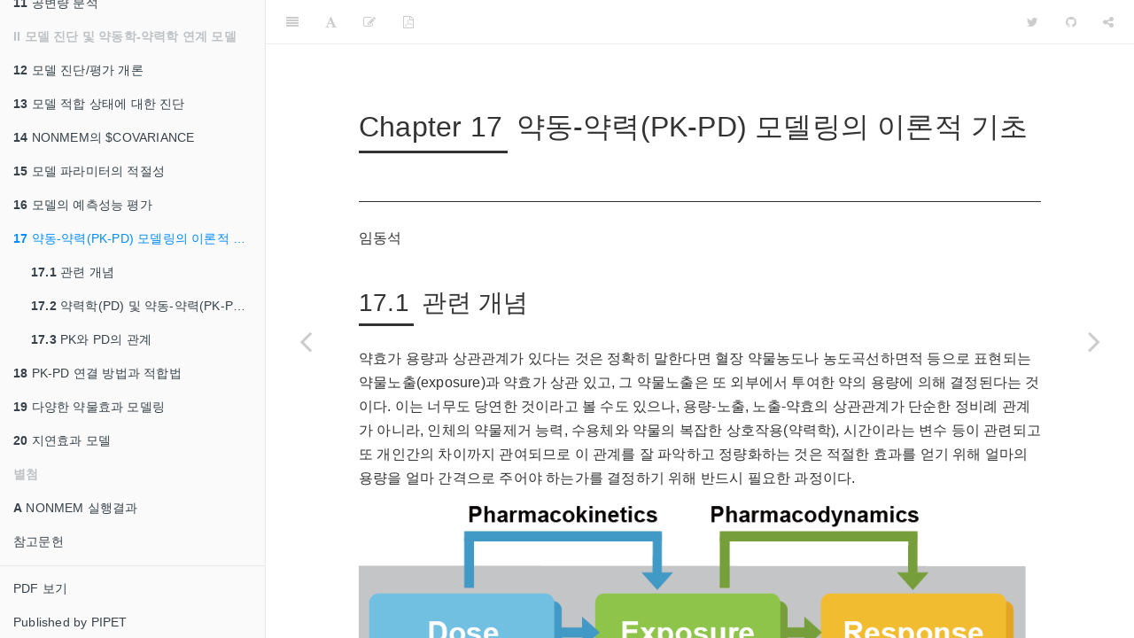

--- FILE ---
content_type: text/html
request_url: http://pipet.or.kr/books/basic/basic-pkpd.html
body_size: 57016
content:
<!DOCTYPE html>
<html lang="" xml:lang="">
<head>

  <meta charset="utf-8" />
  <meta http-equiv="X-UA-Compatible" content="IE=edge" />
  <title>Chapter 17 약동-약력(PK-PD) 모델링의 이론적 기초 | 계량약리학 워크샵 - 초급 과정</title>
  <meta name="description" content="혼합효과 모델링(mixed-effects modeling)은 신약개발과 임상시험, 시판허가 등의 주요 의사결정에 필수적으로 쓰이고 있는 계량약리학적 접근법의 핵심적인 기법으로서 그 기본개념을 익히는 것이 결코 쉽지 않습니다. 2009년부터 매년 개최해 온 PK/PD 워크샵의 내용 중에서 basic-1과 2의 교재를 입문자들이 스스로 학습할 수 있도록 한권의 책으로 펴냈습니다. 약동-약력학 모델링을 위해 가장 널리 사용하는 NONMEM 소프트웨어를 활용하기 위에 알아야 하는 기본개념들과 그 사용법을 소개합니다." />
  <meta name="generator" content="bookdown 0.28 and GitBook 2.6.7" />

  <meta property="og:title" content="Chapter 17 약동-약력(PK-PD) 모델링의 이론적 기초 | 계량약리학 워크샵 - 초급 과정" />
  <meta property="og:type" content="book" />
  <meta property="og:image" content="http://pipet.or.kr/books/basic/images/cover.jpg" />
  <meta property="og:description" content="혼합효과 모델링(mixed-effects modeling)은 신약개발과 임상시험, 시판허가 등의 주요 의사결정에 필수적으로 쓰이고 있는 계량약리학적 접근법의 핵심적인 기법으로서 그 기본개념을 익히는 것이 결코 쉽지 않습니다. 2009년부터 매년 개최해 온 PK/PD 워크샵의 내용 중에서 basic-1과 2의 교재를 입문자들이 스스로 학습할 수 있도록 한권의 책으로 펴냈습니다. 약동-약력학 모델링을 위해 가장 널리 사용하는 NONMEM 소프트웨어를 활용하기 위에 알아야 하는 기본개념들과 그 사용법을 소개합니다." />
  <meta name="github-repo" content="pipetcpt/basic" />

  <meta name="twitter:card" content="summary" />
  <meta name="twitter:title" content="Chapter 17 약동-약력(PK-PD) 모델링의 이론적 기초 | 계량약리학 워크샵 - 초급 과정" />
  
  <meta name="twitter:description" content="혼합효과 모델링(mixed-effects modeling)은 신약개발과 임상시험, 시판허가 등의 주요 의사결정에 필수적으로 쓰이고 있는 계량약리학적 접근법의 핵심적인 기법으로서 그 기본개념을 익히는 것이 결코 쉽지 않습니다. 2009년부터 매년 개최해 온 PK/PD 워크샵의 내용 중에서 basic-1과 2의 교재를 입문자들이 스스로 학습할 수 있도록 한권의 책으로 펴냈습니다. 약동-약력학 모델링을 위해 가장 널리 사용하는 NONMEM 소프트웨어를 활용하기 위에 알아야 하는 기본개념들과 그 사용법을 소개합니다." />
  <meta name="twitter:image" content="http://pipet.or.kr/books/basic/images/cover.jpg" />

<meta name="author" content="가톨릭대학교 계량약리학연구소(PIPET) 펴냄 (대표저자 임동석)" />



  <meta name="viewport" content="width=device-width, initial-scale=1" />
  <meta name="apple-mobile-web-app-capable" content="yes" />
  <meta name="apple-mobile-web-app-status-bar-style" content="black" />
  
  
<link rel="prev" href="evaluation.html"/>
<link rel="next" href="pkpd-link.html"/>
<script src="libs/jquery/jquery-3.6.0.min.js"></script>
<link href="libs/gitbook/css/style.css" rel="stylesheet" />
<link href="libs/gitbook/css/plugin-table.css" rel="stylesheet" />
<link href="libs/gitbook/css/plugin-bookdown.css" rel="stylesheet" />
<link href="libs/gitbook/css/plugin-highlight.css" rel="stylesheet" />
<link href="libs/gitbook/css/plugin-search.css" rel="stylesheet" />
<link href="libs/gitbook/css/plugin-fontsettings.css" rel="stylesheet" />
<link href="libs/gitbook/css/plugin-clipboard.css" rel="stylesheet" />








<link href="libs/anchor-sections/anchor-sections.css" rel="stylesheet" />
<link href="libs/anchor-sections/anchor-sections-hash.css" rel="stylesheet" />
<script src="libs/anchor-sections/anchor-sections.js"></script>
<script src="libs/kePrint/kePrint.js"></script>
<link href="libs/lightable/lightable.css" rel="stylesheet" />


<style type="text/css">
pre > code.sourceCode { white-space: pre; position: relative; }
pre > code.sourceCode > span { display: inline-block; line-height: 1.25; }
pre > code.sourceCode > span:empty { height: 1.2em; }
.sourceCode { overflow: visible; }
code.sourceCode > span { color: inherit; text-decoration: inherit; }
pre.sourceCode { margin: 0; }
@media screen {
div.sourceCode { overflow: auto; }
}
@media print {
pre > code.sourceCode { white-space: pre-wrap; }
pre > code.sourceCode > span { text-indent: -5em; padding-left: 5em; }
}
pre.numberSource code
  { counter-reset: source-line 0; }
pre.numberSource code > span
  { position: relative; left: -4em; counter-increment: source-line; }
pre.numberSource code > span > a:first-child::before
  { content: counter(source-line);
    position: relative; left: -1em; text-align: right; vertical-align: baseline;
    border: none; display: inline-block;
    -webkit-touch-callout: none; -webkit-user-select: none;
    -khtml-user-select: none; -moz-user-select: none;
    -ms-user-select: none; user-select: none;
    padding: 0 4px; width: 4em;
    color: #aaaaaa;
  }
pre.numberSource { margin-left: 3em; border-left: 1px solid #aaaaaa;  padding-left: 4px; }
div.sourceCode
  {   }
@media screen {
pre > code.sourceCode > span > a:first-child::before { text-decoration: underline; }
}
code span.al { color: #ff0000; font-weight: bold; } /* Alert */
code span.an { color: #60a0b0; font-weight: bold; font-style: italic; } /* Annotation */
code span.at { color: #7d9029; } /* Attribute */
code span.bn { color: #40a070; } /* BaseN */
code span.bu { color: #008000; } /* BuiltIn */
code span.cf { color: #007020; font-weight: bold; } /* ControlFlow */
code span.ch { color: #4070a0; } /* Char */
code span.cn { color: #880000; } /* Constant */
code span.co { color: #60a0b0; font-style: italic; } /* Comment */
code span.cv { color: #60a0b0; font-weight: bold; font-style: italic; } /* CommentVar */
code span.do { color: #ba2121; font-style: italic; } /* Documentation */
code span.dt { color: #902000; } /* DataType */
code span.dv { color: #40a070; } /* DecVal */
code span.er { color: #ff0000; font-weight: bold; } /* Error */
code span.ex { } /* Extension */
code span.fl { color: #40a070; } /* Float */
code span.fu { color: #06287e; } /* Function */
code span.im { color: #008000; font-weight: bold; } /* Import */
code span.in { color: #60a0b0; font-weight: bold; font-style: italic; } /* Information */
code span.kw { color: #007020; font-weight: bold; } /* Keyword */
code span.op { color: #666666; } /* Operator */
code span.ot { color: #007020; } /* Other */
code span.pp { color: #bc7a00; } /* Preprocessor */
code span.sc { color: #4070a0; } /* SpecialChar */
code span.ss { color: #bb6688; } /* SpecialString */
code span.st { color: #4070a0; } /* String */
code span.va { color: #19177c; } /* Variable */
code span.vs { color: #4070a0; } /* VerbatimString */
code span.wa { color: #60a0b0; font-weight: bold; font-style: italic; } /* Warning */
</style>

<style type="text/css">
/* Used with Pandoc 2.11+ new --citeproc when CSL is used */
div.csl-bib-body { }
div.csl-entry {
  clear: both;
}
.hanging div.csl-entry {
  margin-left:2em;
  text-indent:-2em;
}
div.csl-left-margin {
  min-width:2em;
  float:left;
}
div.csl-right-inline {
  margin-left:2em;
  padding-left:1em;
}
div.csl-indent {
  margin-left: 2em;
}
</style>

<link rel="stylesheet" href="css/style.css" type="text/css" />
</head>

<body>



  <div class="book without-animation with-summary font-size-2 font-family-1" data-basepath=".">

    <div class="book-summary">
      <nav role="navigation">

<ul class="summary">
<li><a href="./">계량약리학 워크샵 - 초급 과정</a></li>
<li><a href="http://www.bookk.co.kr/book/view/84646" target="_blank">도서 구입</a></li>

<li class="divider"></li>
<li class="chapter" data-level="" data-path="index.html"><a href="index.html"><i class="fa fa-check"></i>머리말</a></li>
<li class="part"><span><b>I 모델 구축의 기초</b></span></li>
<li class="chapter" data-level="1" data-path="intro.html"><a href="intro.html"><i class="fa fa-check"></i><b>1</b> 계량약리학과 관련 개념들</a>
<ul>
<li class="chapter" data-level="1.1" data-path="intro.html"><a href="intro.html#소개"><i class="fa fa-check"></i><b>1.1</b> 소개</a></li>
<li class="chapter" data-level="1.2" data-path="intro.html"><a href="intro.html#혼합효과-모델링-mixed-effects-modeling"><i class="fa fa-check"></i><b>1.2</b> 혼합효과 모델링 Mixed-effects modeling</a>
<ul>
<li class="chapter" data-level="1.2.1" data-path="intro.html"><a href="intro.html#집단의-데이터를-처리하는-세가지-방법"><i class="fa fa-check"></i><b>1.2.1</b> 집단의 데이터를 처리하는 세가지 방법</a></li>
<li class="chapter" data-level="1.2.2" data-path="intro.html"><a href="intro.html#혼합효과-모델링의-개념"><i class="fa fa-check"></i><b>1.2.2</b> 혼합효과 모델링의 개념</a></li>
</ul></li>
</ul></li>
<li class="chapter" data-level="2" data-path="nonmem-dataset.html"><a href="nonmem-dataset.html"><i class="fa fa-check"></i><b>2</b> NONMEM 데이터셋</a>
<ul>
<li class="chapter" data-level="2.1" data-path="nonmem-dataset.html"><a href="nonmem-dataset.html#필수-제어구문-작성-방법"><i class="fa fa-check"></i><b>2.1</b> 필수 제어구문 작성 방법</a>
<ul>
<li class="chapter" data-level="2.1.1" data-path="nonmem-dataset.html"><a href="nonmem-dataset.html#prob-레코드-작성"><i class="fa fa-check"></i><b>2.1.1</b> $PROB 레코드 작성</a></li>
<li class="chapter" data-level="2.1.2" data-path="nonmem-dataset.html"><a href="nonmem-dataset.html#data-레코드-작성"><i class="fa fa-check"></i><b>2.1.2</b> $DATA 레코드 작성</a></li>
<li class="chapter" data-level="2.1.3" data-path="nonmem-dataset.html"><a href="nonmem-dataset.html#input-레코드-작성"><i class="fa fa-check"></i><b>2.1.3</b> $INPUT 레코드 작성</a></li>
</ul></li>
<li class="chapter" data-level="2.2" data-path="nonmem-dataset.html"><a href="nonmem-dataset.html#predpp에-쓰는-데이터셋"><i class="fa fa-check"></i><b>2.2</b> PREDPP에 쓰는 데이터셋</a></li>
<li class="chapter" data-level="2.3" data-path="nonmem-dataset.html"><a href="nonmem-dataset.html#데이터셋-소개"><i class="fa fa-check"></i><b>2.3</b> 데이터셋 소개</a></li>
<li class="chapter" data-level="2.4" data-path="nonmem-dataset.html"><a href="nonmem-dataset.html#데이터셋-배열"><i class="fa fa-check"></i><b>2.4</b> 데이터셋 배열</a></li>
<li class="chapter" data-level="2.5" data-path="nonmem-dataset.html"><a href="nonmem-dataset.html#지정된-데이터-항목-레이블-reserved-labels"><i class="fa fa-check"></i><b>2.5</b> 지정된 데이터 항목 레이블 Reserved Labels</a>
<ul>
<li class="chapter" data-level="2.5.1" data-path="nonmem-dataset.html"><a href="nonmem-dataset.html#id"><i class="fa fa-check"></i><b>2.5.1</b> ID</a></li>
<li class="chapter" data-level="2.5.2" data-path="nonmem-dataset.html"><a href="nonmem-dataset.html#dv"><i class="fa fa-check"></i><b>2.5.2</b> DV</a></li>
<li class="chapter" data-level="2.5.3" data-path="nonmem-dataset.html"><a href="nonmem-dataset.html#mdv"><i class="fa fa-check"></i><b>2.5.3</b> MDV</a></li>
<li class="chapter" data-level="2.5.4" data-path="nonmem-dataset.html"><a href="nonmem-dataset.html#evid"><i class="fa fa-check"></i><b>2.5.4</b> EVID</a></li>
<li class="chapter" data-level="2.5.5" data-path="nonmem-dataset.html"><a href="nonmem-dataset.html#time"><i class="fa fa-check"></i><b>2.5.5</b> TIME</a></li>
<li class="chapter" data-level="2.5.6" data-path="nonmem-dataset.html"><a href="nonmem-dataset.html#amt"><i class="fa fa-check"></i><b>2.5.6</b> AMT</a></li>
<li class="chapter" data-level="2.5.7" data-path="nonmem-dataset.html"><a href="nonmem-dataset.html#rate"><i class="fa fa-check"></i><b>2.5.7</b> RATE</a></li>
<li class="chapter" data-level="2.5.8" data-path="nonmem-dataset.html"><a href="nonmem-dataset.html#addl-ii"><i class="fa fa-check"></i><b>2.5.8</b> ADDL &amp; II</a></li>
<li class="chapter" data-level="2.5.9" data-path="nonmem-dataset.html"><a href="nonmem-dataset.html#ss"><i class="fa fa-check"></i><b>2.5.9</b> SS</a></li>
<li class="chapter" data-level="2.5.10" data-path="nonmem-dataset.html"><a href="nonmem-dataset.html#cmt"><i class="fa fa-check"></i><b>2.5.10</b> CMT</a></li>
<li class="chapter" data-level="2.5.11" data-path="nonmem-dataset.html"><a href="nonmem-dataset.html#covariates"><i class="fa fa-check"></i><b>2.5.11</b> Covariates</a></li>
</ul></li>
</ul></li>
<li class="chapter" data-level="3" data-path="control-stream.html"><a href="control-stream.html"><i class="fa fa-check"></i><b>3</b> NONMEM 모델 종류 별 제어구문 소개</a>
<ul>
<li class="chapter" data-level="3.1" data-path="control-stream.html"><a href="control-stream.html#제어구문의-구성"><i class="fa fa-check"></i><b>3.1</b> 제어구문의 구성</a></li>
<li class="chapter" data-level="3.2" data-path="control-stream.html"><a href="control-stream.html#predpp와-pred"><i class="fa fa-check"></i><b>3.2</b> PREDPP와 PRED</a></li>
<li class="chapter" data-level="3.3" data-path="control-stream.html"><a href="control-stream.html#control-record"><i class="fa fa-check"></i><b>3.3</b> 제어구문에 쓰이는 레코드</a>
<ul>
<li class="chapter" data-level="3.3.1" data-path="control-stream.html"><a href="control-stream.html#problem-data-input"><i class="fa fa-check"></i><b>3.3.1</b> $PROBLEM, $DATA, $INPUT</a></li>
<li class="chapter" data-level="3.3.2" data-path="control-stream.html"><a href="control-stream.html#subroutine-model-pk-des"><i class="fa fa-check"></i><b>3.3.2</b> $SUBROUTINE, $MODEL, $PK, $DES</a></li>
<li class="chapter" data-level="3.3.3" data-path="control-stream.html"><a href="control-stream.html#theta-omega-sigma"><i class="fa fa-check"></i><b>3.3.3</b> $THETA, $OMEGA, $SIGMA</a></li>
<li class="chapter" data-level="3.3.4" data-path="control-stream.html"><a href="control-stream.html#estimation-simulation"><i class="fa fa-check"></i><b>3.3.4</b> $ESTIMATION, $SIMULATION</a></li>
<li class="chapter" data-level="3.3.5" data-path="control-stream.html"><a href="control-stream.html#covariance-table"><i class="fa fa-check"></i><b>3.3.5</b> $COVARIANCE, $TABLE</a></li>
</ul></li>
<li class="chapter" data-level="3.4" data-path="control-stream.html"><a href="control-stream.html#모델-종류별-제어구문"><i class="fa fa-check"></i><b>3.4</b> 모델 종류별 제어구문</a>
<ul>
<li class="chapter" data-level="3.4.1" data-path="control-stream.html"><a href="control-stream.html#특수-advan과-일반-advan"><i class="fa fa-check"></i><b>3.4.1</b> 특수 ADVAN과 일반 ADVAN</a></li>
<li class="chapter" data-level="3.4.2" data-path="control-stream.html"><a href="control-stream.html#일반-비선형-모델"><i class="fa fa-check"></i><b>3.4.2</b> 일반 비선형 모델</a></li>
<li class="chapter" data-level="3.4.3" data-path="control-stream.html"><a href="control-stream.html#pred-모델"><i class="fa fa-check"></i><b>3.4.3</b> PRED 모델</a></li>
</ul></li>
</ul></li>
<li class="chapter" data-level="4" data-path="specific-advan.html"><a href="specific-advan.html"><i class="fa fa-check"></i><b>4</b> 특수 ADVAN을 이용한 제어구문의 코딩</a></li>
<li class="chapter" data-level="5" data-path="general-advan.html"><a href="general-advan.html"><i class="fa fa-check"></i><b>5</b> 일반 ADVAN을 이용한 제어구문의 코딩</a>
<ul>
<li class="chapter" data-level="5.1" data-path="general-advan.html"><a href="general-advan.html#일반-선형-advan"><i class="fa fa-check"></i><b>5.1</b> 일반 선형 ADVAN</a></li>
<li class="chapter" data-level="5.2" data-path="general-advan.html"><a href="general-advan.html#일반-비선형-advan"><i class="fa fa-check"></i><b>5.2</b> 일반 비선형 ADVAN</a></li>
</ul></li>
<li class="chapter" data-level="6" data-path="newer-advan.html"><a href="newer-advan.html"><i class="fa fa-check"></i><b>6</b> 기타 ADVAN</a>
<ul>
<li class="chapter" data-level="6.1" data-path="newer-advan.html"><a href="newer-advan.html#advan9---general-nonlinear-model-with-equilibrium-compartments"><i class="fa fa-check"></i><b>6.1</b> ADVAN9 - General Nonlinear Model with Equilibrium Compartments</a></li>
<li class="chapter" data-level="6.2" data-path="newer-advan.html"><a href="newer-advan.html#advan10---one-compartment-model-with-michaelis-menten-elimination"><i class="fa fa-check"></i><b>6.2</b> ADVAN10 - One Compartment Model with Michaelis-Menten Elimination</a></li>
<li class="chapter" data-level="6.3" data-path="newer-advan.html"><a href="newer-advan.html#advan11과-12---three-compartment-linear-model-iv-and-first-order-absorption"><i class="fa fa-check"></i><b>6.3</b> ADVAN11과 12 - Three Compartment Linear Model (IV and First Order Absorption)</a></li>
<li class="chapter" data-level="6.4" data-path="newer-advan.html"><a href="newer-advan.html#advan13---general-nonlinear-model-using-lsoda"><i class="fa fa-check"></i><b>6.4</b> ADVAN13 - General Nonlinear Model using LSODA</a></li>
</ul></li>
<li class="chapter" data-level="7" data-path="PRED.html"><a href="PRED.html"><i class="fa fa-check"></i><b>7</b> $PRED: ADVAN을 쓰지 않는 코딩</a>
<ul>
<li class="chapter" data-level="7.1" data-path="PRED.html"><a href="PRED.html#pred와-predpp-library사용할-때의-차이"><i class="fa fa-check"></i><b>7.1</b> $PRED와 PREDPP library사용할 때의 차이</a></li>
<li class="chapter" data-level="7.2" data-path="PRED.html"><a href="PRED.html#pred를-써야-하는-경우"><i class="fa fa-check"></i><b>7.2</b> $PRED를 써야 하는 경우</a></li>
</ul></li>
<li class="chapter" data-level="8" data-path="IE.html"><a href="IE.html"><i class="fa fa-check"></i><b>8</b> 초기추정값</a>
<ul>
<li class="chapter" data-level="8.1" data-path="IE.html"><a href="IE.html#IE-role"><i class="fa fa-check"></i><b>8.1</b> 초기 추정값의 의미와 역할</a></li>
<li class="chapter" data-level="8.2" data-path="IE.html"><a href="IE.html#왜-좋은-초기추정값을-선택해야-하는가"><i class="fa fa-check"></i><b>8.2</b> 왜 좋은 초기추정값을 선택해야 하는가?</a></li>
<li class="chapter" data-level="8.3" data-path="IE.html"><a href="IE.html#fixed-random-meaning"><i class="fa fa-check"></i><b>8.3</b> 고정효과, 임의효과 파라미터의 의미와 초기추정값의 지정</a></li>
<li class="chapter" data-level="8.4" data-path="IE.html"><a href="IE.html#theta의-초기추정값-지정"><i class="fa fa-check"></i><b>8.4</b> THETA의 초기추정값 지정</a></li>
<li class="chapter" data-level="8.5" data-path="IE.html"><a href="IE.html#omega의-초기추정값-지정"><i class="fa fa-check"></i><b>8.5</b> OMEGA의 초기추정값 지정</a></li>
<li class="chapter" data-level="8.6" data-path="IE.html"><a href="IE.html#sigma의-초기추정값-지정"><i class="fa fa-check"></i><b>8.6</b> SIGMA의 초기추정값 지정</a></li>
</ul></li>
<li class="chapter" data-level="9" data-path="estimation-methods.html"><a href="estimation-methods.html"><i class="fa fa-check"></i><b>9</b> 파라미터 추정 방법 및 세팅</a>
<ul>
<li class="chapter" data-level="9.1" data-path="estimation-methods.html"><a href="estimation-methods.html#추정-방법-및-관련-옵션"><i class="fa fa-check"></i><b>9.1</b> 추정 방법 및 관련 옵션</a>
<ul>
<li class="chapter" data-level="9.1.1" data-path="estimation-methods.html"><a href="estimation-methods.html#noabort"><i class="fa fa-check"></i><b>9.1.1</b> NOABORT</a></li>
<li class="chapter" data-level="9.1.2" data-path="estimation-methods.html"><a href="estimation-methods.html#maxeval"><i class="fa fa-check"></i><b>9.1.2</b> MAXEVAL</a></li>
<li class="chapter" data-level="9.1.3" data-path="estimation-methods.html"><a href="estimation-methods.html#method"><i class="fa fa-check"></i><b>9.1.3</b> METHOD</a></li>
<li class="chapter" data-level="9.1.4" data-path="estimation-methods.html"><a href="estimation-methods.html#interaction"><i class="fa fa-check"></i><b>9.1.4</b> INTERACTION</a></li>
<li class="chapter" data-level="9.1.5" data-path="estimation-methods.html"><a href="estimation-methods.html#print"><i class="fa fa-check"></i><b>9.1.5</b> PRINT</a></li>
</ul></li>
<li class="chapter" data-level="9.2" data-path="estimation-methods.html"><a href="estimation-methods.html#nonmem-추정"><i class="fa fa-check"></i><b>9.2</b> NONMEM 추정</a>
<ul>
<li class="chapter" data-level="9.2.1" data-path="estimation-methods.html"><a href="estimation-methods.html#ols-방식"><i class="fa fa-check"></i><b>9.2.1</b> OLS 방식</a></li>
<li class="chapter" data-level="9.2.2" data-path="estimation-methods.html"><a href="estimation-methods.html#wls-방식"><i class="fa fa-check"></i><b>9.2.2</b> WLS 방식</a></li>
<li class="chapter" data-level="9.2.3" data-path="estimation-methods.html"><a href="estimation-methods.html#els-방식"><i class="fa fa-check"></i><b>9.2.3</b> ELS 방식</a></li>
</ul></li>
<li class="chapter" data-level="9.3" data-path="estimation-methods.html"><a href="estimation-methods.html#likelihood"><i class="fa fa-check"></i><b>9.3</b> Likelihood</a></li>
<li class="chapter" data-level="9.4" data-path="estimation-methods.html"><a href="estimation-methods.html#taylor-전개식"><i class="fa fa-check"></i><b>9.4</b> Taylor 전개식</a></li>
<li class="chapter" data-level="9.5" data-path="estimation-methods.html"><a href="estimation-methods.html#likelihood-ratio-test"><i class="fa fa-check"></i><b>9.5</b> Likelihood Ratio Test</a></li>
</ul></li>
<li class="chapter" data-level="10" data-path="use-of-xpose4.html"><a href="use-of-xpose4.html"><i class="fa fa-check"></i><b>10</b> NONMEM 실행결과 해석 및 Xpose4 사용법</a></li>
<li class="chapter" data-level="11" data-path="covariate-analysis.html"><a href="covariate-analysis.html"><i class="fa fa-check"></i><b>11</b> 공변량 분석</a>
<ul>
<li class="chapter" data-level="11.1" data-path="covariate-analysis.html"><a href="covariate-analysis.html#공변량-분석의-일반적-절차"><i class="fa fa-check"></i><b>11.1</b> 공변량 분석의 일반적 절차</a>
<ul>
<li class="chapter" data-level="11.1.1" data-path="covariate-analysis.html"><a href="covariate-analysis.html#variable-eval"><i class="fa fa-check"></i><b>11.1.1</b> 항목 평가 (variable evaluation)</a></li>
<li class="chapter" data-level="11.1.2" data-path="covariate-analysis.html"><a href="covariate-analysis.html#cov-screening"><i class="fa fa-check"></i><b>11.1.2</b> 공변량 스크리닝 (covariate screening)</a></li>
<li class="chapter" data-level="11.1.3" data-path="covariate-analysis.html"><a href="covariate-analysis.html#colinearity"><i class="fa fa-check"></i><b>11.1.3</b> 공선성(co-linearity)에 대한 고려</a></li>
<li class="chapter" data-level="11.1.4" data-path="covariate-analysis.html"><a href="covariate-analysis.html#공변량-평가-전진선택forward-selection"><i class="fa fa-check"></i><b>11.1.4</b> 공변량 평가: 전진선택(forward-selection)</a></li>
<li class="chapter" data-level="11.1.5" data-path="covariate-analysis.html"><a href="covariate-analysis.html#공변량-평가-후진제거backward-elimination"><i class="fa fa-check"></i><b>11.1.5</b> 공변량 평가: 후진제거(backward-elimination)</a></li>
</ul></li>
<li class="chapter" data-level="11.2" data-path="covariate-analysis.html"><a href="covariate-analysis.html#공변량-분석-관련-추가-고려-사항"><i class="fa fa-check"></i><b>11.2</b> 공변량 분석 관련 추가 고려 사항</a></li>
</ul></li>
<li class="part"><span><b>II 모델 진단 및 약동학-약력학 연계 모델</b></span></li>
<li class="chapter" data-level="12" data-path="diag-eval.html"><a href="diag-eval.html"><i class="fa fa-check"></i><b>12</b> 모델 진단/평가 개론</a>
<ul>
<li class="chapter" data-level="12.1" data-path="diag-eval.html"><a href="diag-eval.html#모델-진단과-평가의-일반-특성"><i class="fa fa-check"></i><b>12.1</b> 모델 진단과 평가의 일반 특성</a></li>
<li class="chapter" data-level="12.2" data-path="diag-eval.html"><a href="diag-eval.html#모델-진단평가의-요소"><i class="fa fa-check"></i><b>12.2</b> 모델 진단/평가의 요소</a>
<ul>
<li class="chapter" data-level="12.2.1" data-path="diag-eval.html"><a href="diag-eval.html#적합도의-확인-방법"><i class="fa fa-check"></i><b>12.2.1</b> 적합도의 확인 방법</a></li>
<li class="chapter" data-level="12.2.2" data-path="diag-eval.html"><a href="diag-eval.html#파라미터의-정확성과-정밀성"><i class="fa fa-check"></i><b>12.2.2</b> 파라미터의 정확성과 정밀성</a></li>
<li class="chapter" data-level="12.2.3" data-path="diag-eval.html"><a href="diag-eval.html#재현성"><i class="fa fa-check"></i><b>12.2.3</b> 재현성</a></li>
</ul></li>
<li class="chapter" data-level="12.3" data-path="diag-eval.html"><a href="diag-eval.html#맺음말"><i class="fa fa-check"></i><b>12.3</b> 맺음말</a></li>
</ul></li>
<li class="chapter" data-level="13" data-path="fit.html"><a href="fit.html"><i class="fa fa-check"></i><b>13</b> 모델 적합 상태에 대한 진단</a></li>
<li class="chapter" data-level="14" data-path="cov.html"><a href="cov.html"><i class="fa fa-check"></i><b>14</b> NONMEM의 $COVARIANCE</a>
<ul>
<li class="chapter" data-level="14.1" data-path="cov.html"><a href="cov.html#cov-example"><i class="fa fa-check"></i><b>14.1</b> 실제 사례</a></li>
<li class="chapter" data-level="14.2" data-path="cov.html"><a href="cov.html#nonmem-document"><i class="fa fa-check"></i><b>14.2</b> NONMEM document</a></li>
<li class="chapter" data-level="14.3" data-path="cov.html"><a href="cov.html#이론적-배경---mle"><i class="fa fa-check"></i><b>14.3</b> 이론적 배경 - MLE</a></li>
<li class="chapter" data-level="14.4" data-path="cov.html"><a href="cov.html#r에서의-구현"><i class="fa fa-check"></i><b>14.4</b> R에서의 구현</a></li>
<li class="chapter" data-level="14.5" data-path="cov.html"><a href="cov.html#Theoph"><i class="fa fa-check"></i><b>14.5</b> Theophylline 예제 데이터셋</a></li>
<li class="chapter" data-level="14.6" data-path="cov.html"><a href="cov.html#eigenvalue"><i class="fa fa-check"></i><b>14.6</b> 고유값(Eigenvalue)</a></li>
<li class="chapter" data-level="14.7" data-path="cov.html"><a href="cov.html#결론"><i class="fa fa-check"></i><b>14.7</b> 결론</a></li>
</ul></li>
<li class="chapter" data-level="15" data-path="parameters.html"><a href="parameters.html"><i class="fa fa-check"></i><b>15</b> 모델 파라미터의 적절성</a></li>
<li class="chapter" data-level="16" data-path="evaluation.html"><a href="evaluation.html"><i class="fa fa-check"></i><b>16</b> 모델의 예측성능 평가</a>
<ul>
<li class="chapter" data-level="16.1" data-path="evaluation.html"><a href="evaluation.html#외부검증external-validation내부검증internal-validation"><i class="fa fa-check"></i><b>16.1</b> 외부검증(External validation)/내부검증(Internal validation)</a></li>
<li class="chapter" data-level="16.2" data-path="evaluation.html"><a href="evaluation.html#붓스트랩-bootstrap"><i class="fa fa-check"></i><b>16.2</b> 붓스트랩 (Bootstrap)</a></li>
<li class="chapter" data-level="16.3" data-path="evaluation.html"><a href="evaluation.html#simulation-based-diagnostics"><i class="fa fa-check"></i><b>16.3</b> Simulation-based diagnostics</a>
<ul>
<li class="chapter" data-level="16.3.1" data-path="evaluation.html"><a href="evaluation.html#사후-예측-점검-posterior-predictive-check"><i class="fa fa-check"></i><b>16.3.1</b> 사후 예측 점검 (posterior predictive check)</a></li>
<li class="chapter" data-level="16.3.2" data-path="evaluation.html"><a href="evaluation.html#시각적-예측-점검-visual-predictive-check"><i class="fa fa-check"></i><b>16.3.2</b> 시각적 예측 점검 (visual predictive check)</a></li>
<li class="chapter" data-level="16.3.3" data-path="evaluation.html"><a href="evaluation.html#수치적-예측-점검-numerical-predictive-check"><i class="fa fa-check"></i><b>16.3.3</b> 수치적 예측 점검 (numerical predictive check)</a></li>
</ul></li>
</ul></li>
<li class="chapter" data-level="17" data-path="basic-pkpd.html"><a href="basic-pkpd.html"><i class="fa fa-check"></i><b>17</b> 약동-약력(PK-PD) 모델링의 이론적 기초</a>
<ul>
<li class="chapter" data-level="17.1" data-path="basic-pkpd.html"><a href="basic-pkpd.html#관련-개념"><i class="fa fa-check"></i><b>17.1</b> 관련 개념</a></li>
<li class="chapter" data-level="17.2" data-path="basic-pkpd.html"><a href="basic-pkpd.html#약력학pd-및-약동-약력pk-pd-데이터의-특성"><i class="fa fa-check"></i><b>17.2</b> 약력학(PD) 및 약동-약력(PK-PD) 데이터의 특성</a>
<ul>
<li class="chapter" data-level="17.2.1" data-path="basic-pkpd.html"><a href="basic-pkpd.html#pd-데이터"><i class="fa fa-check"></i><b>17.2.1</b> PD 데이터</a></li>
<li class="chapter" data-level="17.2.2" data-path="basic-pkpd.html"><a href="basic-pkpd.html#pk-pd-데이터"><i class="fa fa-check"></i><b>17.2.2</b> PK-PD 데이터</a></li>
<li class="chapter" data-level="17.2.3" data-path="basic-pkpd.html"><a href="basic-pkpd.html#pd-데이터를-모델링할-때-고려할-점"><i class="fa fa-check"></i><b>17.2.3</b> PD 데이터를 모델링할 때 고려할 점</a></li>
</ul></li>
<li class="chapter" data-level="17.3" data-path="basic-pkpd.html"><a href="basic-pkpd.html#pk와-pd의-관계"><i class="fa fa-check"></i><b>17.3</b> PK와 PD의 관계</a></li>
</ul></li>
<li class="chapter" data-level="18" data-path="pkpd-link.html"><a href="pkpd-link.html"><i class="fa fa-check"></i><b>18</b> PK-PD 연결 방법과 적합법</a>
<ul>
<li class="chapter" data-level="18.1" data-path="pkpd-link.html"><a href="pkpd-link.html#pd-데이터-및-pd-모델의-특징"><i class="fa fa-check"></i><b>18.1</b> PD 데이터 및 PD 모델의 특징</a></li>
<li class="chapter" data-level="18.2" data-path="pkpd-link.html"><a href="pkpd-link.html#pk-pd-데이터를-다룰-때-고려할-점"><i class="fa fa-check"></i><b>18.2</b> PK-PD 데이터를 다룰 때 고려할 점</a></li>
<li class="chapter" data-level="18.3" data-path="pkpd-link.html"><a href="pkpd-link.html#pkpd-link-method"><i class="fa fa-check"></i><b>18.3</b> PK-PD 연결 방법 (적합법)</a></li>
<li class="chapter" data-level="18.4" data-path="pkpd-link.html"><a href="pkpd-link.html#direct-pkpd"><i class="fa fa-check"></i><b>18.4</b> 직접효과 PK-PD 모델의 예(Examples of direct effect PK-PD model)</a>
<ul>
<li class="chapter" data-level="18.4.1" data-path="pkpd-link.html"><a href="pkpd-link.html#동시적합법sim-simultaneous-fitting"><i class="fa fa-check"></i><b>18.4.1</b> 동시적합법(SIM, Simultaneous fitting)</a></li>
<li class="chapter" data-level="18.4.2" data-path="pkpd-link.html"><a href="pkpd-link.html#순차적합법-sequential-fitting"><i class="fa fa-check"></i><b>18.4.2</b> 순차적합법 (Sequential fitting)</a></li>
<li class="chapter" data-level="18.4.3" data-path="pkpd-link.html"><a href="pkpd-link.html#ipp-individual-pk-parameters"><i class="fa fa-check"></i><b>18.4.3</b> IPP (Individual PK Parameters)</a></li>
</ul></li>
<li class="chapter" data-level="18.5" data-path="pkpd-link.html"><a href="pkpd-link.html#indirect-pkpd"><i class="fa fa-check"></i><b>18.5</b> 간접효과 PK-PD 모델의 예 (Examples of PK-PD model with Indirect response)</a>
<ul>
<li class="chapter" data-level="18.5.1" data-path="pkpd-link.html"><a href="pkpd-link.html#sim과-pppd-데이터셋-및-제어구문"><i class="fa fa-check"></i><b>18.5.1</b> SIM과 PPP&amp;D 데이터셋 및 제어구문</a></li>
<li class="chapter" data-level="18.5.2" data-path="pkpd-link.html"><a href="pkpd-link.html#ppp의-데이터셋-및-제어구문"><i class="fa fa-check"></i><b>18.5.2</b> PPP의 데이터셋 및 제어구문</a></li>
<li class="chapter" data-level="18.5.3" data-path="pkpd-link.html"><a href="pkpd-link.html#ipp의-데이터셋-및-제어구문"><i class="fa fa-check"></i><b>18.5.3</b> IPP의 데이터셋 및 제어구문</a></li>
</ul></li>
<li class="chapter" data-level="18.6" data-path="pkpd-link.html"><a href="pkpd-link.html#pk-pd-연결방법적합법-비교"><i class="fa fa-check"></i><b>18.6</b> PK-PD 연결방법(적합법) 비교</a>
<ul>
<li class="chapter" data-level="18.6.1" data-path="pkpd-link.html"><a href="pkpd-link.html#각-방법의-장점-및-단점"><i class="fa fa-check"></i><b>18.6.1</b> 각 방법의 장점 및 단점</a></li>
<li class="chapter" data-level="18.6.2" data-path="pkpd-link.html"><a href="pkpd-link.html#각-방법의-소요시간-및-정밀도-비교"><i class="fa fa-check"></i><b>18.6.2</b> 각 방법의 소요시간 및 정밀도 비교</a></li>
</ul></li>
<li class="chapter" data-level="18.7" data-path="pkpd-link.html"><a href="pkpd-link.html#pk-pd-연결방법적합법-요약-및-결론"><i class="fa fa-check"></i><b>18.7</b> PK-PD 연결방법(적합법) 요약 및 결론</a></li>
</ul></li>
<li class="chapter" data-level="19" data-path="effect-model.html"><a href="effect-model.html"><i class="fa fa-check"></i><b>19</b> 다양한 약물효과 모델링</a>
<ul>
<li class="chapter" data-level="19.1" data-path="effect-model.html"><a href="effect-model.html#pd-model"><i class="fa fa-check"></i><b>19.1</b> PD 모델의 종류</a>
<ul>
<li class="chapter" data-level="19.1.1" data-path="effect-model.html"><a href="effect-model.html#선형모델linear-model"><i class="fa fa-check"></i><b>19.1.1</b> 선형모델(linear model)</a></li>
<li class="chapter" data-level="19.1.2" data-path="effect-model.html"><a href="effect-model.html#로그-선형모델log-linear-model"><i class="fa fa-check"></i><b>19.1.2</b> 로그-선형모델(log-linear model)</a></li>
<li class="chapter" data-level="19.1.3" data-path="effect-model.html"><a href="effect-model.html#emax-model"><i class="fa fa-check"></i><b>19.1.3</b> E<sub>max</sub> model</a></li>
<li class="chapter" data-level="19.1.4" data-path="effect-model.html"><a href="effect-model.html#sigmoid-emax-model-hill-방정식"><i class="fa fa-check"></i><b>19.1.4</b> Sigmoid E<sub>max</sub> model (Hill 방정식)</a></li>
</ul></li>
<li class="chapter" data-level="19.2" data-path="effect-model.html"><a href="effect-model.html#pd-모델의-적용"><i class="fa fa-check"></i><b>19.2</b> PD 모델의 적용</a>
<ul>
<li class="chapter" data-level="19.2.1" data-path="effect-model.html"><a href="effect-model.html#일반적인-imax-model-vs.-sigmoid-imax-model"><i class="fa fa-check"></i><b>19.2.1</b> 일반적인 I<sub>max</sub> model vs. Sigmoid I<sub>max</sub> model</a></li>
<li class="chapter" data-level="19.2.2" data-path="effect-model.html"><a href="effect-model.html#다중-약물결합-모델multiple-binding-site-model"><i class="fa fa-check"></i><b>19.2.2</b> 다중 약물결합 모델(multiple binding site model)</a></li>
</ul></li>
<li class="chapter" data-level="19.3" data-path="effect-model.html"><a href="effect-model.html#결론-1"><i class="fa fa-check"></i><b>19.3</b> 결론</a></li>
</ul></li>
<li class="chapter" data-level="20" data-path="delayed-effect.html"><a href="delayed-effect.html"><i class="fa fa-check"></i><b>20</b> 지연효과 모델</a>
<ul>
<li class="chapter" data-level="20.1" data-path="delayed-effect.html"><a href="delayed-effect.html#지연효과-개요"><i class="fa fa-check"></i><b>20.1</b> 지연효과 개요</a></li>
<li class="chapter" data-level="20.2" data-path="delayed-effect.html"><a href="delayed-effect.html#시간에-따른-pk-pd-관계"><i class="fa fa-check"></i><b>20.2</b> 시간에 따른 PK-PD 관계</a></li>
<li class="chapter" data-level="20.3" data-path="delayed-effect.html"><a href="delayed-effect.html#효과구획-모델"><i class="fa fa-check"></i><b>20.3</b> 효과구획 모델</a></li>
<li class="chapter" data-level="20.4" data-path="delayed-effect.html"><a href="delayed-effect.html#직접효과-vs.-간접효과"><i class="fa fa-check"></i><b>20.4</b> 직접효과 vs. 간접효과</a></li>
<li class="chapter" data-level="20.5" data-path="delayed-effect.html"><a href="delayed-effect.html#turnover-모델"><i class="fa fa-check"></i><b>20.5</b> Turnover 모델</a>
<ul>
<li class="chapter" data-level="20.5.1" data-path="delayed-effect.html"><a href="delayed-effect.html#inhibition-on-production-model-i"><i class="fa fa-check"></i><b>20.5.1</b> Inhibition on production (Model I)</a></li>
<li class="chapter" data-level="20.5.2" data-path="delayed-effect.html"><a href="delayed-effect.html#inhibition-on-loss-model-ii"><i class="fa fa-check"></i><b>20.5.2</b> Inhibition on loss (Model II)</a></li>
<li class="chapter" data-level="20.5.3" data-path="delayed-effect.html"><a href="delayed-effect.html#stimulation-on-production-model-iii"><i class="fa fa-check"></i><b>20.5.3</b> Stimulation on production (Model III)</a></li>
<li class="chapter" data-level="20.5.4" data-path="delayed-effect.html"><a href="delayed-effect.html#stimulation-on-loss-model-iv"><i class="fa fa-check"></i><b>20.5.4</b> Stimulation on loss (Model IV)</a></li>
<li class="chapter" data-level="20.5.5" data-path="delayed-effect.html"><a href="delayed-effect.html#기저값"><i class="fa fa-check"></i><b>20.5.5</b> 기저값</a></li>
</ul></li>
</ul></li>
<li class="appendix"><span><b>별첨</b></span></li>
<li class="chapter" data-level="A" data-path="nonmem-output.html"><a href="nonmem-output.html"><i class="fa fa-check"></i><b>A</b> NONMEM 실행결과</a></li>
<li class="chapter" data-level="" data-path="참고문헌.html"><a href="참고문헌.html"><i class="fa fa-check"></i>참고문헌</a></li>
<li class="divider"></li>
<li><a href="https://pipetcpt.github.io/basic/basic.pdf">PDF 보기</a></li>
<li><a href="http://pipet.or.kr/books/" target="_blank">Published by PIPET</a></li>

</ul>

      </nav>
    </div>

    <div class="book-body">
      <div class="body-inner">
        <div class="book-header" role="navigation">
          <h1>
            <i class="fa fa-circle-o-notch fa-spin"></i><a href="./">계량약리학 워크샵 - 초급 과정</a>
          </h1>
        </div>

        <div class="page-wrapper" tabindex="-1" role="main">
          <div class="page-inner">

            <section class="normal" id="section-">
<div id="basic-pkpd" class="section level1 hasAnchor" number="17">
<h1><span class="header-section-number">Chapter 17</span> 약동-약력(PK-PD) 모델링의 이론적 기초<a href="basic-pkpd.html#basic-pkpd" class="anchor-section" aria-label="Anchor link to header"></a></h1>
<p>임동석
</p>
<div id="관련-개념" class="section level2 hasAnchor" number="17.1">
<h2><span class="header-section-number">17.1</span> 관련 개념<a href="basic-pkpd.html#관련-개념" class="anchor-section" aria-label="Anchor link to header"></a></h2>
<p>약효가 용량과 상관관계가 있다는 것은 정확히 말한다면 혈장 약물농도나 농도곡선하면적 등으로 표현되는 약물노출(exposure)과 약효가 상관 있고, 그 약물노출은 또 외부에서 투여한 약의 용량에 의해 결정된다는 것이다. 이는 너무도 당연한 것이라고 볼 수도 있으나, 용량-노출, 노출-약효의 상관관계가 단순한 정비례 관계가 아니라, 인체의 약물제거 능력, 수용체와 약물의 복잡한 상호작용(약력학), 시간이라는 변수 등이 관련되고 또 개인간의 차이까지 관여되므로 이 관계를 잘 파악하고 정량화하는 것은 적절한 효과를 얻기 위해 얼마의 용량을 얼마 간격으로 주어야 하는가를 결정하기 위해 반드시 필요한 과정이다.</p>
<div class="figure" style="text-align: center"><span style="display:block;" id="fig:unnamed-chunk-4"></span>
<img src="figures/17-fig-01.png" alt="용량-노출, 노출-약효의 상관관계" width="100%" />
<p class="caption">
그림 17.1: 용량-노출, 노출-약효의 상관관계
</p>
</div>
<p>신약개발에 있어 임상약리학의 핵심적 역할은 최적의 약효를 얻기 위한 용량용법을 찾는 것이라 할 수 있다. 용량과 노출의 관련성을 탐구하는 것이 약동학이고, 넓게 정의한다면 약물의 효과를 탐구하는 모든 연구분야를 약력학이라 할 수 있겠지만, 임상약리학에서는 약물노출과 생체에서 측정된 약효의 관련성을 탐구하는 것이 약력학(pharmacodynamics)이다. 이러한 약동학과 약력학을 연결하여 설명할 수 있다면 적절한 용량용법을 찾아낼 수 있는 것이다.</p>
<p>여기서 약효와 관련된 다양한 용어들을 살펴볼 필요가 있다.</p>
<p>약에 대한 response란 약을 주고 나서 측정할 수 있는 모든 종류의 값들(혈당치, EFV1.0)을 포괄적으로 의미한다면 effect란 response 값이 약 주기 전의 기저값으로부터 얼마나 변했는지 그 크기를 따지는 것이다. 이에 반해 efficacy는 약으로부터 얻을 수 있는 최대의 effect를 말한다. Potency는 최대효과의 50%를 나타내게 해 주는 용량이나 농도를 의미하며 이 값이 낮을수록 potency가 높다고 한다. Effectiveness 란 효과가 있다 없다와 같이 이분법으로 구분한 판단이며 정량적인 의미는 없다.</p>
</div>
<div id="약력학pd-및-약동-약력pk-pd-데이터의-특성" class="section level2 hasAnchor" number="17.2">
<h2><span class="header-section-number">17.2</span> 약력학(PD) 및 약동-약력(PK-PD) 데이터의 특성<a href="basic-pkpd.html#약력학pd-및-약동-약력pk-pd-데이터의-특성" class="anchor-section" aria-label="Anchor link to header"></a></h2>
<div id="pd-데이터" class="section level3 hasAnchor" number="17.2.1">
<h3><span class="header-section-number">17.2.1</span> PD 데이터<a href="basic-pkpd.html#pd-데이터" class="anchor-section" aria-label="Anchor link to header"></a></h3>
<p>많은 경우 PD 데이터는 약동학 데이터(혈장약물농도)에 비해 숫자가 적고, 잔차(측정오차 등)가 크고, 측정된 시점도 사람마다 차이가 날 수 있다. 또 혈장약물농도는 측정된 최고 값과 최저 값이 수 백 배 이상 차이 나는 경우가 많지만, 약력학 데이터는 그보다는 변동범위가 훨씬 좁은 편이다. (대게 수 십 배 이하) 따라서 혼합효과 모델링할 때 잔차에 대하여 가법오차(additive error) 모델을 쓰는 편이다.</p>
<p>PD 데이터는 혈장에서 측정되는 바이오마커 농도처럼 연속형 변수일 수도 있고, 이외 많은 임상적 측정치들의 경우처럼 이진형, 범주형 변수와 기타 다른 형태의 변수들이 있다.(표 <a href="basic-pkpd.html#tab:pd-data-property">17.1</a>) 변수의 성격에 따라 NONMEM에서의 $ESTIMATION 의 옵션도 달라져야 한다.</p>
<p></p>
<table>
<caption>
<span id="tab:pd-data-property">표 17.1: </span>PD 데이터의 종류
</caption>
<thead>
<tr>
<th style="text-align:left;">
PD 데이터의 종류
</th>
<th style="text-align:left;">
특징
</th>
<th style="text-align:left;">
모델링할 때의 주의점
</th>
</tr>
</thead>
<tbody>
<tr>
<td style="text-align:left;width: 3.0cm; ">
Continuous response (interval or ratio)
</td>
<td style="text-align:left;width: 5.5cm; ">

</td>
<td style="text-align:left;width: 4.5cm; ">
IPRED나 PRED 가 DV 값 자체와 얼마나 비슷한지가 중요(가장 흔히 쓰는 방식)
</td>
</tr>
<tr>
<td style="text-align:left;width: 3.0cm; ">
Binary / categorical response
</td>
<td style="text-align:left;width: 5.5cm; ">

</td>
<td style="text-align:left;width: 4.5cm; ">
관찰된 DV 값 자체가 아닌 그 값이 관찰될 확률에 대해 평가하므로 $ESTIMATION 블록에서 LIKELIHOOD 나 -2LL 옵션써서 해야 함. LAPLACIAN 방법을 흔히 씀. 그러므로 PRED 값은 해당 시점의 DV 값이 나올 확률을 의미하고, IPRED는 따로 구할 수 없음.
</td>
</tr>
<tr>
<td style="text-align:left;width: 3.0cm; ">
Count data
</td>
<td style="text-align:left;width: 5.5cm; ">
질병의 발현을 숫자로 셀 수 있을 때 (뇌전증의 발작 횟수 등)
</td>
<td style="text-align:left;width: 4.5cm; ">
</td>
</tr>
<tr>
<td style="text-align:left;width: 3.0cm; ">
Time to event data
</td>
<td style="text-align:left;width: 5.5cm; ">
예) 수면유도제의 효과: 잠들 때까지의 시간
</td>
<td style="text-align:left;width: 4.5cm; ">
</td>
</tr>
</tbody>
</table>
<p>PD 데이터만이 갖는 또 다른 특징은 약동학 데이터와는 달리 약을 주기 전에도 이미 측정할 수 있는 값이란 사실이다. 약을 주고 나서 그 값이 약효에 의해 변동되지만, 투약하지 않은 상태에서도 기저값(baseline)이 존재하고 그 기저값은 시간에 따라 일정한 주기를 가지고 변동되거나, 질병의 진행에 따라 증가 또는 감소할 수 있다. 그러므로 측정되는 약력학적 데이터는 약과 무관하게 환자의 내인적 요인으로 변동에 약에 의한 영향이 더해진 값이며, 온전히 약의 영향만을 평가하려면, 약을 쓰지 않은 상태의 환자(위약군)에서 측정된 약력학적 데이터와 비교하여야 한다.(그림 <a href="basic-pkpd.html#fig:pd-time-course">17.2</a>)</p>
<div class="figure" style="text-align: center"><span style="display:block;" id="fig:pd-time-course"></span>
<img src="figures/17-fig-02.jpg" alt="PD의 시간에 따른 변화의 사례 (Primary Psychiatry 2013)" width="100%" />
<p class="caption">
그림 17.2: PD의 시간에 따른 변화의 사례 <span class="citation">(<a href="#ref-dementia" role="doc-biblioref">Primary Psychiatry 2013</a>)</span>
</p>
</div>

<p><em>왼쪽: 혈압강하제의 약효와 혈압 자체의 일중변동을 모두 반영한 모델 <span class="citation">(<a href="#ref-lee2013pharmacokinetic" role="doc-biblioref">Jongtae Lee et al. 2013</a>)</span>, 오른쪽: 알츠하이머병의 평생에 걸친 따른 질병악화와 치료제의 기전에 따른 변화. 시간에 따른 질병의 진행을 모델에 반영하여야 약효를 정확히 기술할 수 있다.</em></p>
</div>
<div id="pk-pd-데이터" class="section level3 hasAnchor" number="17.2.2">
<h3><span class="header-section-number">17.2.2</span> PK-PD 데이터<a href="basic-pkpd.html#pk-pd-데이터" class="anchor-section" aria-label="Anchor link to header"></a></h3>
<p>NONMEM으로 PK-PD 모델링을 수행할 경우, 대개 DV는 혈장약물농도(PK)와 PD 데이터의 두 가지로 나뉜다. 따라서 데이터셋에도 두 종류의 DV를 구분해 넣어주어야 하므로 주로 구획(compartment)의 번호를 달리하는 방법을 쓴다. 물론 구획의 번호는 모델 구조에 따라 적절히 넣어주면 된다. 한 번 채혈한 말초혈액 시료에서 혈장약물농도도 측정하고, 어떤 바이오마커도 측정하여 이를 PK와 PD 데이터로 쓴다면, 측정시간이 동일하겠지만, 많은 경우 PD 데이터들을 얻는 시점은 혈장약물농도를 얻기 위한 채혈과는 다르다. 이는 연구자가 PD 데이터로 간주할 수 있는 데이터의 종류가 혈액검사로서 측정되는 바이오마커 이외에도 매우 다양하고, 이를 측정할 수 있는 적절한 간격이 PK 채혈을 위한 시간간격보다는 훨씬 긴 경우가 많아서이다. 예컨데, 만성적 질병상태를 의사가 종합적으로 평가한 임상적 점수, CT검사로 측정한 종양의 크기 등은 한 달에 한 번 정도 이상 빈번히 측정해야 할 필요가 없기 때문이다.</p>
<p>또, 두 데이터의 종류가 다르므로 단위도 다르고 구체적으로 기입되는 수치의 단위도 몇 자리 이상 차이가 나는 경우도 흔하다. 따라서 개인간차, 잔차 등도 PK와 PD 데이터에 대해 제각기 다른 Ω와 Σ값들을 주고 모델링해야 한다.</p>
</div>
<div id="pd-데이터를-모델링할-때-고려할-점" class="section level3 hasAnchor" number="17.2.3">
<h3><span class="header-section-number">17.2.3</span> PD 데이터를 모델링할 때 고려할 점<a href="basic-pkpd.html#pd-데이터를-모델링할-때-고려할-점" class="anchor-section" aria-label="Anchor link to header"></a></h3>
<p>앞에서도 나왔듯이 PD 데이터의 기저치와 개일리듬(circadian rhythm)의 존재여부, 농도와 효과 간의 이미 알려진 작용기전의 존재여부, 시간차(time delay), 설명할 수 있는 모델의 선택 등을 먼저 고려해야 한다. 또한 PK와 PD 모델링을 PK를 먼저, PD는 다음에 하는 식으로 순차적으로 수행할지, 동시에 할지, 순차적으로 한다면 PK 모델의 정보를 어느 선까지 PD 모델링 단계에서 쓸지 등을 고려해야 한다.</p>
<p>데이터셋을 만들 때 PK와 PD 자료를 한꺼번에 넣으려 하면 혼란이 생길 수 있어서 Dosing 데이터셋, PK 데이터셋, PD 데이터셋을 각각 만든 후 병합하는 것을 추천한다. 또 실제 관찰한 시간 이외에도 이후 모델 진단 등을 위해 time after dose(TAD, 여러 번 투약 시 직전 투약시간 이후 경과시간을 표시한 것) 칼럼도 함께 넣어주는 것이 좋다.</p>
</div>
</div>
<div id="pk와-pd의-관계" class="section level2 hasAnchor" number="17.3">
<h2><span class="header-section-number">17.3</span> PK와 PD의 관계<a href="basic-pkpd.html#pk와-pd의-관계" class="anchor-section" aria-label="Anchor link to header"></a></h2>
<p>혈장약물농도와 약효(또는 바이오마커)의 관계는 이 책의 다음 장들에서 자세히 나와 있다. 약물농도와 약효의 관계는 시험관내 실험에서 약효가 포화되는 Emax, sigmoid Emax, 또는 비례적인 선형관계 등이 있지만, 이와 같은 관계만으로 생체 내에서의 혈장약물농도와 약효의 관계를 설명하기에 충분치 않다. 이 책의 이어지는 장들에서 자세히 나오겠지만, 많은 약들의 경우 그림 <a href="basic-pkpd.html#fig:conc-hysteresis">17.3</a>와 같이 혈장농도의 상승, 하강보다 약효의 상승, 하강이 더 늦게 나타나는 현상이 나타나고 이를 설명하고 예측하기 위한 다양한 모델들 중 가장 적절한 것을 선택하는 것이 PK-PD 모델링의 핵심이다. 이 중에서 많이 쓰이는 것들이 생리학적 모델(또는 turnover 모델)과 약효구획모델(effect compartment 모델)이다.</p>
<p>일정하게 유지되고 있던 물질의 인체 내에서의 생성속도와 제거속도에 약이 영향을 미쳐서 그 물질의 농도가 높아지거나 낮아지게 만들 수 있는데 그 물질의 농도 자체를 약효(또는 약효를 반영하는 바이오마커)라고 간주한다면, 그러한 새로운 평형상태에 도달하는데 걸리는 시간으로 인해 농도-약효 간의 시간차가 발생하는 것을 설명하는 것이 PK-PD 모델 중 생리학적 모델이다. Warfarin의 예를 들면 혈액응고를 저해하는 효과는 간에서 비타민 K를 억제하여 응고인자 생성을 막는 것인데 이미 만들어져 있는 응고인자들이 소모되어 없어져야 warfarin의 약효가 완전히 나타나게 되어 INR 값이 최대가 될 것이다. 응고인자는 간에서 일정한 속도로 만들어지고, 일정한 속도로 제거되면서 인체의 혈액응고기능이 일정한 수준으로 유지되는데, 그 생성속도를 떨어뜨려 혈액응고기능을 떨어뜨리는 방향으로 새로운 균형을 찾기까지 시간이 걸리는 것이다.</p>
<p>이에 반해 약효구획모델은 이러한 내인성 물질들의 turnover로 설명되지 않는, 이유를 모르는 약효의 시간적 뒤쳐짐을 설명하기 위해 쓸 수 있다. 약효변화가 혈장농도의 변화보다 늦어지는 이유를 약이 중심구획(혈장)에서부터 약효 구획이라는 가상의 구획으로 분포하는데 걸리는 시간 때문으로 설명하고자 하는 방법이며 그 구획으로 이동하는 약의 양은 실제 중심구획에 있는 약의 양에 영향을 미치지 않는 극히 소량이라고 가정한다.</p>
<div class="figure" style="text-align: center"><span style="display:block;" id="fig:conc-hysteresis"></span>
<img src="figures/17-fig-03.png" alt="혈장약물농도와 약효의 시간적 관계 (Primary Psychiatry 2013)" width="100%" />
<p class="caption">
그림 17.3: 혈장약물농도와 약효의 시간적 관계 <span class="citation">(<a href="#ref-dementia" role="doc-biblioref">Primary Psychiatry 2013</a>)</span>
</p>
</div>

<p>약효의 변화가 약물농도의 변화보다 늦게 나타날 경우 오른쪽 아래 그림과 같은 반시계방향 히스테레시스 현상이 나타나게 된다.</p>

</div>
</div>
<h3>참고문헌<a href="참고문헌.html#참고문헌" class="anchor-section" aria-label="Anchor link to header"></a></h3>
<div id="refs" class="references csl-bib-body hanging-indent">
<div id="ref-lee2013pharmacokinetic" class="csl-entry">
Lee, Jongtae, Seunghoon Han, Sangil Jeon, Taegon Hong, and Dong-Seok Yim. 2013. <span>“Pharmacokinetic–Pharmacodynamic Model of Fimasartan Applied to Predict the Influence of a High Fat Diet on Its Blood Pressure-Lowering Effect in Healthy Subjects.”</span> <em>European Journal of Clinical Pharmacology</em> 69 (1): 11–20.
</div>
<div id="ref-dementia" class="csl-entry">
Primary Psychiatry. 2013. <em>From Symptom Palliation to Disease Modification: Implications for Dementia Care</em>. <a href="http://primarypsychiatry.com/from-symptom-palliation-to-disease-modification-implications-for-dementia-care/">http://primarypsychiatry.com/from-symptom-palliation-to-disease-modification-implications-for-dementia-care/</a>.
</div>
</div>
            </section>

          </div>
        </div>
      </div>
<a href="evaluation.html" class="navigation navigation-prev " aria-label="Previous page"><i class="fa fa-angle-left"></i></a>
<a href="pkpd-link.html" class="navigation navigation-next " aria-label="Next page"><i class="fa fa-angle-right"></i></a>
    </div>
  </div>
<script src="libs/gitbook/js/app.min.js"></script>
<script src="libs/gitbook/js/clipboard.min.js"></script>
<script src="libs/gitbook/js/plugin-search.js"></script>
<script src="libs/gitbook/js/plugin-sharing.js"></script>
<script src="libs/gitbook/js/plugin-fontsettings.js"></script>
<script src="libs/gitbook/js/plugin-bookdown.js"></script>
<script src="libs/gitbook/js/jquery.highlight.js"></script>
<script src="libs/gitbook/js/plugin-clipboard.js"></script>
<script>
gitbook.require(["gitbook"], function(gitbook) {
gitbook.start({
"sharing": {
"github": true,
"facebook": false,
"twitter": true,
"linkedin": false,
"weibo": false,
"instapaper": false,
"vk": false,
"whatsapp": false,
"all": ["facebook", "twitter", "linkedin", "weibo", "instapaper"]
},
"fontsettings": {
"theme": "white",
"family": "sans",
"size": 2
},
"edit": {
"link": "https://github.com/pipetcpt/basic/edit/master/inst/examples/17.Rmd",
"text": "Edit"
},
"history": {
"link": null,
"text": null
},
"view": {
"link": null,
"text": null
},
"download": ["basic.pdf"],
"search": false,
"toc": {
"collapse": "section",
"scroll_highlight": true
},
"toolbar": {
"position": "fixed"
},
"info": false
});
});
</script>

<!-- dynamically load mathjax for compatibility with self-contained -->
<script>
  (function () {
    var script = document.createElement("script");
    script.type = "text/javascript";
    var src = "true";
    if (src === "" || src === "true") src = "https://cdnjs.cloudflare.com/ajax/libs/mathjax/2.7.9/latest.js?config=TeX-MML-AM_CHTML";
    if (location.protocol !== "file:")
      if (/^https?:/.test(src))
        src = src.replace(/^https?:/, '');
    script.src = src;
    document.getElementsByTagName("head")[0].appendChild(script);
  })();
</script>
</body>

</html>


--- FILE ---
content_type: text/css
request_url: http://pipet.or.kr/books/basic/libs/gitbook/css/plugin-table.css
body_size: 624
content:
.book .book-body .page-wrapper .page-inner section.normal table{display:table;width:100%;border-collapse:collapse;border-spacing:0;overflow:auto}.book .book-body .page-wrapper .page-inner section.normal table td,.book .book-body .page-wrapper .page-inner section.normal table th{padding:6px 13px;border:1px solid #ddd}.book .book-body .page-wrapper .page-inner section.normal table tr{background-color:#fff;border-top:1px solid #ccc}.book .book-body .page-wrapper .page-inner section.normal table tr:nth-child(2n){background-color:#f8f8f8}.book .book-body .page-wrapper .page-inner section.normal table th{font-weight:700}


--- FILE ---
content_type: text/css
request_url: http://pipet.or.kr/books/basic/libs/gitbook/css/plugin-bookdown.css
body_size: 2654
content:
.book .book-header h1 {
  padding-left: 20px;
  padding-right: 20px;
}
.book .book-header.fixed {
  position: fixed;
  right: 0;
  top: 0;
  left: 0;
  border-bottom: 1px solid rgba(0,0,0,.07);
}
span.search-highlight {
  background-color: #ffff88;
}
@media (min-width: 600px) {
  .book.with-summary .book-header.fixed {
    left: 300px;
  }
}
@media (max-width: 1240px) {
  .book .book-body.fixed {
    top: 50px;
  }
  .book .book-body.fixed .body-inner {
    top: auto;
  }
}
@media (max-width: 600px) {
  .book.with-summary .book-header.fixed {
    left: calc(100% - 60px);
    min-width: 300px;
  }
  .book.with-summary .book-body {
    transform: none;
    left: calc(100% - 60px);
    min-width: 300px;
  }
  .book .book-body.fixed {
    top: 0;
  }
}

.book .book-body.fixed .body-inner {
  top: 50px;
}
.book .book-body .page-wrapper .page-inner section.normal sub, .book .book-body .page-wrapper .page-inner section.normal sup {
  font-size: 85%;
}

@media print {
  .book .book-summary, .book .book-body .book-header, .fa {
    display: none !important;
  }
  .book .book-body.fixed {
    left: 0px;
  }
  .book .book-body,.book .book-body .body-inner, .book.with-summary {
    overflow: visible !important;
  }
}
.kable_wrapper {
  border-spacing: 20px 0;
  border-collapse: separate;
  border: none;
  margin: auto;
}
.kable_wrapper > tbody > tr > td {
  vertical-align: top;
}
.book .book-body .page-wrapper .page-inner section.normal table tr.header {
  border-top-width: 2px;
}
.book .book-body .page-wrapper .page-inner section.normal table tr:last-child td {
  border-bottom-width: 2px;
}
.book .book-body .page-wrapper .page-inner section.normal table td, .book .book-body .page-wrapper .page-inner section.normal table th {
  border-left: none;
  border-right: none;
}
.book .book-body .page-wrapper .page-inner section.normal table.kable_wrapper > tbody > tr, .book .book-body .page-wrapper .page-inner section.normal table.kable_wrapper > tbody > tr > td {
  border-top: none;
}
.book .book-body .page-wrapper .page-inner section.normal table.kable_wrapper > tbody > tr:last-child > td {
    border-bottom: none;
}

div.theorem, div.lemma, div.corollary, div.proposition, div.conjecture {
  font-style: italic;
}
span.theorem, span.lemma, span.corollary, span.proposition, span.conjecture {
  font-style: normal;
}
div.proof>*:last-child:after {
  content: "\25a2";
  float: right;
}
.header-section-number {
  padding-right: .5em;
}
#header .multi-author {
  margin: 0.5em 0 -0.5em 0;
}
#header .date {
  margin-top: 1.5em;
}


--- FILE ---
content_type: text/css
request_url: http://pipet.or.kr/books/basic/libs/gitbook/css/plugin-search.css
body_size: 725
content:
.book .book-summary .book-search {
  padding: 6px;
  background: transparent;
  position: absolute;
  top: -50px;
  left: 0px;
  right: 0px;
  transition: top 0.5s ease;
}
.book .book-summary .book-search input,
.book .book-summary .book-search input:focus,
.book .book-summary .book-search input:hover {
  width: 100%;
  background: transparent;
  border: 1px solid #ccc;
  box-shadow: none;
  outline: none;
  line-height: 22px;
  padding: 7px 4px;
  color: inherit;
  box-sizing: border-box;
}
.book.with-search .book-summary .book-search {
  top: 0px;
}
.book.with-search .book-summary ul.summary {
  top: 50px;
}
.with-search .summary li[data-level] a[href*=".html#"] {
  display: none;
}


--- FILE ---
content_type: text/css
request_url: http://pipet.or.kr/books/basic/libs/gitbook/css/plugin-fontsettings.css
body_size: 9090
content:
/*
 * Theme 1
 */
.color-theme-1 .dropdown-menu {
  background-color: #111111;
  border-color: #7e888b;
}
.color-theme-1 .dropdown-menu .dropdown-caret .caret-inner {
  border-bottom: 9px solid #111111;
}
.color-theme-1 .dropdown-menu .buttons {
  border-color: #7e888b;
}
.color-theme-1 .dropdown-menu .button {
  color: #afa790;
}
.color-theme-1 .dropdown-menu .button:hover {
  color: #73553c;
}
/*
 * Theme 2
 */
.color-theme-2 .dropdown-menu {
  background-color: #2d3143;
  border-color: #272a3a;
}
.color-theme-2 .dropdown-menu .dropdown-caret .caret-inner {
  border-bottom: 9px solid #2d3143;
}
.color-theme-2 .dropdown-menu .buttons {
  border-color: #272a3a;
}
.color-theme-2 .dropdown-menu .button {
  color: #62677f;
}
.color-theme-2 .dropdown-menu .button:hover {
  color: #f4f4f5;
}
.book .book-header .font-settings .font-enlarge {
  line-height: 30px;
  font-size: 1.4em;
}
.book .book-header .font-settings .font-reduce {
  line-height: 30px;
  font-size: 1em;
}

/* sidebar transition background */
div.book.color-theme-1 {
  background: #f3eacb;
}
.book.color-theme-1 .book-body {
  color: #704214;
  background: #f3eacb;
}
.book.color-theme-1 .book-body .page-wrapper .page-inner section {
  background: #f3eacb;
}

/* sidebar transition background */
div.book.color-theme-2 {
  background: #1c1f2b;
}

.book.color-theme-2 .book-body {
  color: #bdcadb;
  background: #1c1f2b;
}
.book.color-theme-2 .book-body .page-wrapper .page-inner section {
  background: #1c1f2b;
}
.book.font-size-0 .book-body .page-inner section {
  font-size: 1.2rem;
}
.book.font-size-1 .book-body .page-inner section {
  font-size: 1.4rem;
}
.book.font-size-2 .book-body .page-inner section {
  font-size: 1.6rem;
}
.book.font-size-3 .book-body .page-inner section {
  font-size: 2.2rem;
}
.book.font-size-4 .book-body .page-inner section {
  font-size: 4rem;
}
.book.font-family-0 {
  font-family: Georgia, serif;
}
.book.font-family-1 {
  font-family: "Helvetica Neue", Helvetica, Arial, sans-serif;
}
.book.color-theme-1 .book-body .page-wrapper .page-inner section.normal {
  color: #704214;
}
.book.color-theme-1 .book-body .page-wrapper .page-inner section.normal a {
  color: inherit;
}
.book.color-theme-1 .book-body .page-wrapper .page-inner section.normal h1,
.book.color-theme-1 .book-body .page-wrapper .page-inner section.normal h2,
.book.color-theme-1 .book-body .page-wrapper .page-inner section.normal h3,
.book.color-theme-1 .book-body .page-wrapper .page-inner section.normal h4,
.book.color-theme-1 .book-body .page-wrapper .page-inner section.normal h5,
.book.color-theme-1 .book-body .page-wrapper .page-inner section.normal h6 {
  color: inherit;
}
.book.color-theme-1 .book-body .page-wrapper .page-inner section.normal h1,
.book.color-theme-1 .book-body .page-wrapper .page-inner section.normal h2 {
  border-color: inherit;
}
.book.color-theme-1 .book-body .page-wrapper .page-inner section.normal h6 {
  color: inherit;
}
.book.color-theme-1 .book-body .page-wrapper .page-inner section.normal hr {
  background-color: inherit;
}
.book.color-theme-1 .book-body .page-wrapper .page-inner section.normal blockquote {
  border-color: #c4b29f;
  opacity: 0.9;
}
.book.color-theme-1 .book-body .page-wrapper .page-inner section.normal pre,
.book.color-theme-1 .book-body .page-wrapper .page-inner section.normal code {
  background: #fdf6e3;
  color: #657b83;
  border-color: #f8df9c;
}
.book.color-theme-1 .book-body .page-wrapper .page-inner section.normal .highlight {
  background-color: inherit;
}
.book.color-theme-1 .book-body .page-wrapper .page-inner section.normal table th,
.book.color-theme-1 .book-body .page-wrapper .page-inner section.normal table td {
  border-color: #f5d06c;
}
.book.color-theme-1 .book-body .page-wrapper .page-inner section.normal table tr {
  color: inherit;
  background-color: #fdf6e3;
  border-color: #444444;
}
.book.color-theme-1 .book-body .page-wrapper .page-inner section.normal table tr:nth-child(2n) {
  background-color: #fbeecb;
}
.book.color-theme-2 .book-body .page-wrapper .page-inner section.normal {
  color: #bdcadb;
}
.book.color-theme-2 .book-body .page-wrapper .page-inner section.normal a {
  color: #3eb1d0;
}
.book.color-theme-2 .book-body .page-wrapper .page-inner section.normal h1,
.book.color-theme-2 .book-body .page-wrapper .page-inner section.normal h2,
.book.color-theme-2 .book-body .page-wrapper .page-inner section.normal h3,
.book.color-theme-2 .book-body .page-wrapper .page-inner section.normal h4,
.book.color-theme-2 .book-body .page-wrapper .page-inner section.normal h5,
.book.color-theme-2 .book-body .page-wrapper .page-inner section.normal h6 {
  color: #fffffa;
}
.book.color-theme-2 .book-body .page-wrapper .page-inner section.normal h1,
.book.color-theme-2 .book-body .page-wrapper .page-inner section.normal h2 {
  border-color: #373b4e;
}
.book.color-theme-2 .book-body .page-wrapper .page-inner section.normal h6 {
  color: #373b4e;
}
.book.color-theme-2 .book-body .page-wrapper .page-inner section.normal hr {
  background-color: #373b4e;
}
.book.color-theme-2 .book-body .page-wrapper .page-inner section.normal blockquote {
  border-color: #373b4e;
}
.book.color-theme-2 .book-body .page-wrapper .page-inner section.normal pre,
.book.color-theme-2 .book-body .page-wrapper .page-inner section.normal code {
  color: #9dbed8;
  background: #2d3143;
  border-color: #2d3143;
}
.book.color-theme-2 .book-body .page-wrapper .page-inner section.normal .highlight {
  background-color: #282a39;
}
.book.color-theme-2 .book-body .page-wrapper .page-inner section.normal table th,
.book.color-theme-2 .book-body .page-wrapper .page-inner section.normal table td {
  border-color: #3b3f54;
}
.book.color-theme-2 .book-body .page-wrapper .page-inner section.normal table tr {
  color: #b6c2d2;
  background-color: #2d3143;
  border-color: #3b3f54;
}
.book.color-theme-2 .book-body .page-wrapper .page-inner section.normal table tr:nth-child(2n) {
  background-color: #35394b;
}
.book.color-theme-1 .book-header {
  color: #afa790;
  background: transparent;
}
.book.color-theme-1 .book-header .btn {
  color: #afa790;
}
.book.color-theme-1 .book-header .btn:hover {
  color: #73553c;
  background: none;
}
.book.color-theme-1 .book-header h1 {
  color: #704214;
}
.book.color-theme-2 .book-header {
  color: #7e888b;
  background: transparent;
}
.book.color-theme-2 .book-header .btn {
  color: #3b3f54;
}
.book.color-theme-2 .book-header .btn:hover {
  color: #fffff5;
  background: none;
}
.book.color-theme-2 .book-header h1 {
  color: #bdcadb;
}
.book.color-theme-1 .book-body .navigation {
  color: #afa790;
}
.book.color-theme-1 .book-body .navigation:hover {
  color: #73553c;
}
.book.color-theme-2 .book-body .navigation {
  color: #383f52;
}
.book.color-theme-2 .book-body .navigation:hover {
  color: #fffff5;
}
/*
 * Theme 1
 */
.book.color-theme-1 .book-summary {
  color: #afa790;
  background: #111111;
  border-right: 1px solid rgba(0, 0, 0, 0.07);
}
.book.color-theme-1 .book-summary .book-search {
  background: transparent;
}
.book.color-theme-1 .book-summary .book-search input,
.book.color-theme-1 .book-summary .book-search input:focus {
  border: 1px solid transparent;
}
.book.color-theme-1 .book-summary ul.summary li.divider {
  background: #7e888b;
  box-shadow: none;
}
.book.color-theme-1 .book-summary ul.summary li i.fa-check {
  color: #33cc33;
}
.book.color-theme-1 .book-summary ul.summary li.done > a {
  color: #877f6a;
}
.book.color-theme-1 .book-summary ul.summary li a,
.book.color-theme-1 .book-summary ul.summary li span {
  color: #877f6a;
  background: transparent;
  font-weight: normal;
}
.book.color-theme-1 .book-summary ul.summary li.active > a,
.book.color-theme-1 .book-summary ul.summary li a:hover {
  color: #704214;
  background: transparent;
  font-weight: normal;
}
/*
 * Theme 2
 */
.book.color-theme-2 .book-summary {
  color: #bcc1d2;
  background: #2d3143;
  border-right: none;
}
.book.color-theme-2 .book-summary .book-search {
  background: transparent;
}
.book.color-theme-2 .book-summary .book-search input,
.book.color-theme-2 .book-summary .book-search input:focus {
  border: 1px solid transparent;
}
.book.color-theme-2 .book-summary ul.summary li.divider {
  background: #272a3a;
  box-shadow: none;
}
.book.color-theme-2 .book-summary ul.summary li i.fa-check {
  color: #33cc33;
}
.book.color-theme-2 .book-summary ul.summary li.done > a {
  color: #62687f;
}
.book.color-theme-2 .book-summary ul.summary li a,
.book.color-theme-2 .book-summary ul.summary li span {
  color: #c1c6d7;
  background: transparent;
  font-weight: 600;
}
.book.color-theme-2 .book-summary ul.summary li.active > a,
.book.color-theme-2 .book-summary ul.summary li a:hover {
  color: #f4f4f5;
  background: #252737;
  font-weight: 600;
}


--- FILE ---
content_type: text/css
request_url: http://pipet.or.kr/books/basic/libs/gitbook/css/plugin-clipboard.css
body_size: 284
content:
div.sourceCode {
  position: relative;
}

.copy-to-clipboard-button {
  position: absolute;
  right: 0;
  top: 0;
  visibility: hidden;
}

.copy-to-clipboard-button:focus {
  outline: 0;
}

div.sourceCode:hover > .copy-to-clipboard-button {
  visibility: visible;
}


--- FILE ---
content_type: text/css
request_url: http://pipet.or.kr/books/basic/libs/anchor-sections/anchor-sections.css
body_size: 211
content:
/* Styles for section anchors */
a.anchor-section {margin-left: 10px; visibility: hidden; color: inherit;}
.hasAnchor:hover a.anchor-section {visibility: visible;}
ul > li > .anchor-section {display: none;}


--- FILE ---
content_type: text/css
request_url: http://pipet.or.kr/books/basic/libs/anchor-sections/anchor-sections-hash.css
body_size: 91
content:
/* Styles for section anchors */
a.anchor-section::before {content: '#';font-size: 80%;}


--- FILE ---
content_type: text/css
request_url: http://pipet.or.kr/books/basic/libs/lightable/lightable.css
body_size: 5362
content:
/*!
 * lightable v0.0.1
 * Copyright 2020 Hao Zhu
 * Licensed under MIT (https://github.com/haozhu233/kableExtra/blob/master/LICENSE)
 */

.lightable-minimal {
  border-collapse: separate;
  border-spacing: 16px 1px;
  width: 100%;
  margin-bottom: 10px;
}

.lightable-minimal td {
  margin-left: 5px;
  margin-right: 5px;
}

.lightable-minimal th {
  margin-left: 5px;
  margin-right: 5px;
}

.lightable-minimal thead tr:last-child th {
  border-bottom: 2px solid #00000050;
  empty-cells: hide;

}

.lightable-minimal tbody tr:first-child td {
  padding-top: 0.5em;
}

.lightable-minimal.lightable-hover tbody tr:hover {
  background-color: #f5f5f5;
}

.lightable-minimal.lightable-striped tbody tr:nth-child(even) {
  background-color: #f5f5f5;
}

.lightable-classic {
  border-top: 0.16em solid #111111;
  border-bottom: 0.16em solid #111111;
  width: 100%;
  margin-bottom: 10px;
  margin: 10px 5px;
}

.lightable-classic tfoot tr td {
  border: 0;
}

.lightable-classic tfoot tr:first-child td {
  border-top: 0.14em solid #111111;
}

.lightable-classic caption {
  color: #222222;
}

.lightable-classic td {
  padding-left: 5px;
  padding-right: 5px;
  color: #222222;
}

.lightable-classic th {
  padding-left: 5px;
  padding-right: 5px;
  font-weight: normal;
  color: #222222;
}

.lightable-classic thead tr:last-child th {
  border-bottom: 0.10em solid #111111;
}

.lightable-classic.lightable-hover tbody tr:hover {
  background-color: #F9EEC1;
}

.lightable-classic.lightable-striped tbody tr:nth-child(even) {
  background-color: #f5f5f5;
}

.lightable-classic-2 {
  border-top: 3px double #111111;
  border-bottom: 3px double #111111;
  width: 100%;
  margin-bottom: 10px;
}

.lightable-classic-2 tfoot tr td {
  border: 0;
}

.lightable-classic-2 tfoot tr:first-child td {
  border-top: 3px double #111111;
}

.lightable-classic-2 caption {
  color: #222222;
}

.lightable-classic-2 td {
  padding-left: 5px;
  padding-right: 5px;
  color: #222222;
}

.lightable-classic-2 th {
  padding-left: 5px;
  padding-right: 5px;
  font-weight: normal;
  color: #222222;
}

.lightable-classic-2 tbody tr:last-child td {
  border-bottom: 3px double #111111;
}

.lightable-classic-2 thead tr:last-child th {
  border-bottom: 1px solid #111111;
}

.lightable-classic-2.lightable-hover tbody tr:hover {
  background-color: #F9EEC1;
}

.lightable-classic-2.lightable-striped tbody tr:nth-child(even) {
  background-color: #f5f5f5;
}

.lightable-material {
  min-width: 100%;
  white-space: nowrap;
  table-layout: fixed;
  font-family: Roboto, sans-serif;
  border: 1px solid #EEE;
  border-collapse: collapse;
  margin-bottom: 10px;
}

.lightable-material tfoot tr td {
  border: 0;
}

.lightable-material tfoot tr:first-child td {
  border-top: 1px solid #EEE;
}

.lightable-material th {
  height: 56px;
  padding-left: 16px;
  padding-right: 16px;
}

.lightable-material td {
  height: 52px;
  padding-left: 16px;
  padding-right: 16px;
  border-top: 1px solid #eeeeee;
}

.lightable-material.lightable-hover tbody tr:hover {
  background-color: #f5f5f5;
}

.lightable-material.lightable-striped tbody tr:nth-child(even) {
  background-color: #f5f5f5;
}

.lightable-material.lightable-striped tbody td {
  border: 0;
}

.lightable-material.lightable-striped thead tr:last-child th {
  border-bottom: 1px solid #ddd;
}

.lightable-material-dark {
  min-width: 100%;
  white-space: nowrap;
  table-layout: fixed;
  font-family: Roboto, sans-serif;
  border: 1px solid #FFFFFF12;
  border-collapse: collapse;
  margin-bottom: 10px;
  background-color: #363640;
}

.lightable-material-dark tfoot tr td {
  border: 0;
}

.lightable-material-dark tfoot tr:first-child td {
  border-top: 1px solid #FFFFFF12;
}

.lightable-material-dark th {
  height: 56px;
  padding-left: 16px;
  padding-right: 16px;
  color: #FFFFFF60;
}

.lightable-material-dark td {
  height: 52px;
  padding-left: 16px;
  padding-right: 16px;
  color: #FFFFFF;
  border-top: 1px solid #FFFFFF12;
}

.lightable-material-dark.lightable-hover tbody tr:hover {
  background-color: #FFFFFF12;
}

.lightable-material-dark.lightable-striped tbody tr:nth-child(even) {
  background-color: #FFFFFF12;
}

.lightable-material-dark.lightable-striped tbody td {
  border: 0;
}

.lightable-material-dark.lightable-striped thead tr:last-child th {
  border-bottom: 1px solid #FFFFFF12;
}

.lightable-paper {
  width: 100%;
  margin-bottom: 10px;
  color: #444;
}

.lightable-paper tfoot tr td {
  border: 0;
}

.lightable-paper tfoot tr:first-child td {
  border-top: 1px solid #00000020;
}

.lightable-paper thead tr:last-child th {
  color: #666;
  vertical-align: bottom;
  border-bottom: 1px solid #00000020;
  line-height: 1.15em;
  padding: 10px 5px;
}

.lightable-paper td {
  vertical-align: middle;
  border-bottom: 1px solid #00000010;
  line-height: 1.15em;
  padding: 7px 5px;
}

.lightable-paper.lightable-hover tbody tr:hover {
  background-color: #F9EEC1;
}

.lightable-paper.lightable-striped tbody tr:nth-child(even) {
  background-color: #00000008;
}

.lightable-paper.lightable-striped tbody td {
  border: 0;
}



--- FILE ---
content_type: text/css
request_url: http://pipet.or.kr/books/basic/css/style.css
body_size: 1279
content:
.rmdcaution, .rmdimportant, .rmdnote, .rmdtip, .rmdwarning {
  padding: 1em 1em 1em 4em;
  margin-bottom: 10px;
  background: #f5f5f5 5px center/3em no-repeat;
}
.rmdcaution {
  background-image: url("../images/caution.png");
}
.rmdimportant {
  background-image: url("../images/important.png");
}
.rmdnote {
  background-image: url("../images/note.png");
}
.rmdtip {
  background-image: url("../images/tip.png");
}
.rmdwarning {
  background-image: url("../images/warning.png");
}
p.caption {
  color: #777;
  margin-top: 10px;
}
p code {
  white-space: inherit;
}
pre {
  word-break: normal;
  word-wrap: normal;
}
pre code {
  white-space: inherit;
}
p.flushright {
  text-align: right;
}
blockquote > p:last-child {
  text-align: right;
}
blockquote > p:first-child {
  text-align: inherit;
}
.header-section-number {
  padding-right: .2em;
  font-weight: 500;
}
.level1 .header-section-number {
  display: inline-block;
  border-bottom: 3px solid;
}
.level1 h1 {
  border-bottom: 1px solid;
}
h1, h2, h3, h4, h5, h6 {
  font-weight: normal;
}
h1.title {
  font-weight: 700;
}
.smallcaps {
  font-variant: small-caps;
}
.book .book-body .page-wrapper .page-inner section.normal strong {
  font-weight: 600;
}


--- FILE ---
content_type: application/javascript
request_url: http://pipet.or.kr/books/basic/libs/gitbook/js/plugin-sharing.js
body_size: 4143
content:
gitbook.require(["gitbook", "lodash", "jQuery"], function(gitbook, _, $) {
    var SITES = {
        'github': {
            'label': 'Github',
            'icon': 'fa fa-github',
            'onClick': function(e) {
                e.preventDefault();
                var repo = $('meta[name="github-repo"]').attr('content');
                if (typeof repo === 'undefined') throw("Github repo not defined");
                window.open("https://github.com/"+repo);
            }
        },
        'facebook': {
            'label': 'Facebook',
            'icon': 'fa fa-facebook',
            'onClick': function(e) {
                e.preventDefault();
                window.open("http://www.facebook.com/sharer/sharer.php?u="+encodeURIComponent(location.href));
            }
        },
        'twitter': {
            'label': 'Twitter',
            'icon': 'fa fa-twitter',
            'onClick': function(e) {
                e.preventDefault();
                window.open("http://twitter.com/intent/tweet?text="+encodeURIComponent(document.title)+"&url="+encodeURIComponent(location.href)+"&hashtags=rmarkdown,bookdown");
            }
        },
        'linkedin': {
            'label': 'LinkedIn',
            'icon': 'fa fa-linkedin',
            'onClick': function(e) {
                e.preventDefault();
                window.open("https://www.linkedin.com/shareArticle?mini=true&url="+encodeURIComponent(location.href)+"&title="+encodeURIComponent(document.title));
            }
        },
        'weibo': {
            'label': 'Weibo',
            'icon': 'fa fa-weibo',
            'onClick': function(e) {
                e.preventDefault();
                window.open("http://service.weibo.com/share/share.php?content=utf-8&url="+encodeURIComponent(location.href)+"&title="+encodeURIComponent(document.title));
            }
        },
        'instapaper': {
            'label': 'Instapaper',
            'icon': 'fa fa-italic',
            'onClick': function(e) {
                e.preventDefault();
                window.open("http://www.instapaper.com/text?u="+encodeURIComponent(location.href));
            }
        },
        'vk': {
            'label': 'VK',
            'icon': 'fa fa-vk',
            'onClick': function(e) {
                e.preventDefault();
                window.open("http://vkontakte.ru/share.php?url="+encodeURIComponent(location.href));
            }
        },
        'whatsapp': {
            'label': 'Whatsapp',
            'icon': 'fa fa-whatsapp',
            'onClick': function(e) {
                e.preventDefault();
                var url = encodeURIComponent(location.href);
                window.open((isMobile() ? "whatsapp://send" : "https://web.whatsapp.com/send") + "?text=" + url);
            }
        },
    };

    function isMobile() {
      return !!navigator.maxTouchPoints;
    }

    gitbook.events.bind("start", function(e, config) {
        var opts = config.sharing;
        if (!opts) return;

        // Create dropdown menu
        var menu = _.chain(opts.all)
            .map(function(id) {
                var site = SITES[id];
                if (!site) return;
                return {
                    text: site.label,
                    onClick: site.onClick
                };
            })
            .compact()
            .value();

        // Create main button with dropdown
        if (menu.length > 0) {
            gitbook.toolbar.createButton({
                icon: 'fa fa-share-alt',
                label: 'Share',
                position: 'right',
                dropdown: [menu]
            });
        }

        // Direct actions to share
        _.each(SITES, function(site, sideId) {
            if (!opts[sideId]) return;

            gitbook.toolbar.createButton({
                icon: site.icon,
                label: site.label,
                title: site.label,
                position: 'right',
                onClick: site.onClick
            });
        });
    });
});


--- FILE ---
content_type: application/javascript
request_url: http://pipet.or.kr/books/basic/libs/gitbook/js/plugin-clipboard.js
body_size: 1146
content:
gitbook.require(["gitbook", "jQuery"], function(gitbook, $) {

  var copyButton = '<button type="button" class="copy-to-clipboard-button" title="Copy to clipboard" aria-label="Copy to clipboard"><i class="fa fa-copy"></i></button>';
  var clipboard;

  gitbook.events.bind("page.change", function() {

    if (!ClipboardJS.isSupported()) return;

    // the page.change event is thrown twice: before and after the page changes
    if (clipboard) {
      // clipboard is already defined but we are on the same page
      if (clipboard._prevPage === window.location.pathname) return;
      // clipboard is already defined and url path change
      // we can deduct that we are before page changes
      clipboard.destroy(); // destroy the previous events listeners
      clipboard = undefined; // reset the clipboard object
      return;
    }

    $(copyButton).prependTo("div.sourceCode");

    clipboard = new ClipboardJS(".copy-to-clipboard-button", {
      text: function(trigger) {
        return trigger.parentNode.textContent;
      }
    });

    clipboard._prevPage = window.location.pathname

  });

});


--- FILE ---
content_type: application/javascript
request_url: http://pipet.or.kr/books/basic/libs/gitbook/js/plugin-search.js
body_size: 9348
content:
gitbook.require(["gitbook", "lodash", "jQuery"], function(gitbook, _, $) {
    var index = null;
    var fuse = null;
    var _search = {engine: 'lunr', opts: {}};
    var $searchInput, $searchLabel, $searchForm;
    var $highlighted = [], hi, hiOpts = { className: 'search-highlight' };
    var collapse = false, toc_visible = [];

    function init(config) {
        // Instantiate search settings
        _search = gitbook.storage.get("search", {
            engine: config.search.engine || 'lunr',
            opts: config.search.options || {},
        });
    };

    // Save current search settings
    function saveSearchSettings() {
        gitbook.storage.set("search", _search);
    }

    // Use a specific index
    function loadIndex(data) {
        // [Yihui] In bookdown, I use a character matrix to store the chapter
        // content, and the index is dynamically built on the client side.
        // Gitbook prebuilds the index data instead: https://github.com/GitbookIO/plugin-search
        // We can certainly do that via R packages V8 and jsonlite, but let's
        // see how slow it really is before improving it. On the other hand,
        // lunr cannot handle non-English text very well, e.g. the default
        // tokenizer cannot deal with Chinese text, so we may want to replace
        // lunr with a dumb simple text matching approach.
        if (_search.engine === 'lunr') {
          index = lunr(function () {
            this.ref('url');
            this.field('title', { boost: 10 });
            this.field('body');
          });
          data.map(function(item) {
            index.add({
              url: item[0],
              title: item[1],
              body: item[2]
            });
          });
          return;
        }
        fuse = new Fuse(data.map((_data => {
            return {
                url: _data[0],
                title: _data[1],
                body: _data[2]
            };
        })), Object.assign(
            {
                includeScore: true,
                threshold: 0.1,
                ignoreLocation: true,
                keys: ["title", "body"]
            },
            _search.opts
        ));
    }

    // Fetch the search index
    function fetchIndex() {
        return $.getJSON(gitbook.state.basePath+"/search_index.json")
                .then(loadIndex);  // [Yihui] we need to use this object later
    }

    // Search for a term and return results
    function search(q) {
        let results = [];
        switch (_search.engine) {
            case 'fuse':
                if (!fuse) return;
                results = fuse.search(q).map(function(result) {
                    var parts = result.item.url.split('#');
                    return {
                        path: parts[0],
                        hash: parts[1]
                    };
                });
                break;
            case 'lunr':
            default:
                if (!index) return;
                results = _.chain(index.search(q)).map(function(result) {
                    var parts = result.ref.split("#");
                    return {
                        path: parts[0],
                        hash: parts[1]
                    };
                })
                .value();
        }

        // [Yihui] Highlight the search keyword on current page
        $highlighted = $('.page-inner')
          .unhighlight(hiOpts).highlight(q, hiOpts).find('span.search-highlight');
        scrollToHighlighted(0);

        return results;
    }

    // [Yihui] Scroll the chapter body to the i-th highlighted string
    function scrollToHighlighted(d) {
      var n = $highlighted.length;
      hi = hi === undefined ? 0 : hi + d;
      // navignate to the previous/next page in the search results if reached the top/bottom
      var b = hi < 0;
      if (d !== 0 && (b || hi >= n)) {
        var path = currentPath(), n2 = toc_visible.length;
        if (n2 === 0) return;
        for (var i = b ? 0 : n2; (b && i < n2) || (!b && i >= 0); i += b ? 1 : -1) {
          if (toc_visible.eq(i).data('path') === path) break;
        }
        i += b ? -1 : 1;
        if (i < 0) i = n2 - 1;
        if (i >= n2) i = 0;
        var lnk = toc_visible.eq(i).find('a[href$=".html"]');
        if (lnk.length) lnk[0].click();
        return;
      }
      if (n === 0) return;
      var $p = $highlighted.eq(hi);
      $p[0].scrollIntoView();
      $highlighted.css('background-color', '');
      // an orange background color on the current item and removed later
      $p.css('background-color', 'orange');
      setTimeout(function() {
        $p.css('background-color', '');
      }, 2000);
    }

    function currentPath() {
      var href = window.location.pathname;
      href = href.substr(href.lastIndexOf('/') + 1);
      return href === '' ? 'index.html' : href;
    }

    // Create search form
    function createForm(value) {
        if ($searchForm) $searchForm.remove();
        if ($searchLabel) $searchLabel.remove();
        if ($searchInput) $searchInput.remove();

        $searchForm = $('<div>', {
            'class': 'book-search',
            'role': 'search'
        });

        $searchLabel = $('<label>', {
            'for': 'search-box',
            'aria-hidden': 'false',
            'hidden': ''
        });

        $searchInput = $('<input>', {
            'id': 'search-box',
            'type': 'search',
            'class': 'form-control',
            'val': value,
            'placeholder': 'Type to search (Enter for navigation)',
            'title': 'Use Enter or the <Down> key to navigate to the next match, or the <Up> key to the previous match'
        });

        $searchLabel.append("Type to search");
        $searchLabel.appendTo($searchForm);
        $searchInput.appendTo($searchForm);
        $searchForm.prependTo(gitbook.state.$book.find('.book-summary'));
    }

    // Return true if search is open
    function isSearchOpen() {
        return gitbook.state.$book.hasClass("with-search");
    }

    // Toggle the search
    function toggleSearch(_state) {
        if (isSearchOpen() === _state) return;
        if (!$searchInput) return;

        gitbook.state.$book.toggleClass("with-search", _state);

        // If search bar is open: focus input
        if (isSearchOpen()) {
            gitbook.sidebar.toggle(true);
            $searchInput.focus();
        } else {
            $searchInput.blur();
            $searchInput.val("");
            gitbook.storage.remove("keyword");
            gitbook.sidebar.filter(null);
            $('.page-inner').unhighlight(hiOpts);
        }
    }

    function sidebarFilter(results) {
        gitbook.sidebar.filter(_.pluck(results, "path"));
        toc_visible = $('ul.summary').find('li:visible');
    }

    // Recover current search when page changed
    function recoverSearch() {
        var keyword = gitbook.storage.get("keyword", "");

        createForm(keyword);

        if (keyword.length > 0) {
            if(!isSearchOpen()) {
                toggleSearch(true); // [Yihui] open the search box
            }
            sidebarFilter(search(keyword));
        }
    }


    gitbook.events.bind("start", function(e, config) {
        // [Yihui] disable search
        if (config.search === false) return;
        init(config);
        collapse = !config.toc || config.toc.collapse === 'section' ||
          config.toc.collapse === 'subsection';

        // Pre-fetch search index and create the form
        fetchIndex()
        // [Yihui] recover search after the page is loaded
        .then(recoverSearch);


        // Type in search bar
        $(document).on("keyup", ".book-search input", function(e) {
            var key = (e.keyCode ? e.keyCode : e.which);
            // [Yihui] Escape -> close search box; Up/Down/Enter: previous/next highlighted
            if (key == 27) {
                e.preventDefault();
                toggleSearch(false);
            } else if (key == 38) {
              scrollToHighlighted(-1);
            } else if (key == 40 || key == 13) {
              scrollToHighlighted(1);
            }
        }).on("input", ".book-search input", function(e) {
            var q = $(this).val().trim();
            if (q.length === 0) {
                gitbook.sidebar.filter(null);
                gitbook.storage.remove("keyword");
                $('.page-inner').unhighlight(hiOpts);
            } else {
                var results = search(q);
                sidebarFilter(results);
                gitbook.storage.set("keyword", q);
            }
        });

        // Create the toggle search button
        gitbook.toolbar.createButton({
            icon: 'fa fa-search',
            label: 'Search',
            position: 'left',
            onClick: toggleSearch
        });

        // Bind keyboard to toggle search
        gitbook.keyboard.bind(['f'], toggleSearch);
    });

    // [Yihui] do not try to recover search; always start fresh
    // gitbook.events.bind("page.change", recoverSearch);
});


--- FILE ---
content_type: application/javascript
request_url: http://pipet.or.kr/books/basic/libs/kePrint/kePrint.js
body_size: 283
content:
$(document).ready(function(){
    if (typeof $('[data-toggle="tooltip"]').tooltip === 'function') {
        $('[data-toggle="tooltip"]').tooltip();
    }
    if ($('[data-toggle="popover"]').popover === 'function') {
        $('[data-toggle="popover"]').popover();
    }
});


--- FILE ---
content_type: application/javascript
request_url: http://pipet.or.kr/books/basic/libs/anchor-sections/anchor-sections.js
body_size: 498
content:
document.addEventListener('DOMContentLoaded', function () {
  // If section divs is used, we need to put the anchor in the child header
  const headers = document.querySelectorAll("div.hasAnchor.section[class*='level'] > :first-child")

  headers.forEach(function (x) {
    // Add to the header node
    if (!x.classList.contains('hasAnchor')) x.classList.add('hasAnchor')
    // Remove from the section or div created by Pandoc
    x.parentElement.classList.remove('hasAnchor')
  })
})


--- FILE ---
content_type: application/javascript
request_url: http://pipet.or.kr/books/basic/libs/gitbook/js/plugin-bookdown.js
body_size: 9250
content:
gitbook.require(["gitbook", "lodash", "jQuery"], function(gitbook, _, $) {

  var gs = gitbook.storage;

  gitbook.events.bind("start", function(e, config) {

    // add the Edit button (edit on Github)
    var edit = config.edit;
    if (edit && edit.link) gitbook.toolbar.createButton({
      icon: 'fa fa-edit',
      label: edit.text || 'Edit',
      position: 'left',
      onClick: function(e) {
        e.preventDefault();
        window.open(edit.link);
      }
    });

    // add the History button (file history on Github)
    var history = config.history;
    if (history && history.link) gitbook.toolbar.createButton({
      icon: 'fa fa-history',
      label: history.text || 'History',
      position: 'left',
      onClick: function(e) {
        e.preventDefault();
        window.open(history.link);
      }
    });

    // add the View button (file view on Github)
    var view = config.view;
    if (view && view.link) gitbook.toolbar.createButton({
      icon: 'fa fa-eye',
      label: view.text || 'View Source',
      position: 'left',
      onClick: function(e) {
        e.preventDefault();
        window.open(view.link);
      }
    });

    // add the Download button
    var down = config.download;
    var normalizeDownload = function() {
      if (!down || !(down instanceof Array) || down.length === 0) return;
      if (down[0] instanceof Array) return down;
      return $.map(down, function(file, i) {
        return [[file, file.replace(/.*[.]/g, '').toUpperCase()]];
      });
    };
    down = normalizeDownload(down);
    if (down) if (down.length === 1 && /[.]pdf$/.test(down[0][0])) {
      gitbook.toolbar.createButton({
        icon: 'fa fa-file-pdf-o',
        label: down[0][1],
        position: 'left',
        onClick: function(e) {
          e.preventDefault();
          window.open(down[0][0]);
        }
      });
    } else {
      gitbook.toolbar.createButton({
        icon: 'fa fa-download',
        label: 'Download',
        position: 'left',
        dropdown: $.map(down, function(item, i) {
          return {
            text: item[1],
            onClick: function(e) {
              e.preventDefault();
              window.open(item[0]);
            }
          };
        })
      });
    }

    // add the Information button
    var info = ['Keyboard shortcuts (<> indicates arrow keys):',
      '<left>/<right>: navigate to previous/next page',
      's: Toggle sidebar'];
    if (config.search !== false) info.push('f: Toggle search input ' +
      '(use <up>/<down>/Enter in the search input to navigate through search matches; ' +
      'press Esc to cancel search)');
    if (config.info !== false) gitbook.toolbar.createButton({
      icon: 'fa fa-info',
      label: 'Information about the toolbar',
      position: 'left',
      onClick: function(e) {
        e.preventDefault();
        window.alert(info.join('\n\n'));
      }
    });

    // highlight the current section in TOC
    var href = window.location.pathname;
    href = href.substr(href.lastIndexOf('/') + 1);
    // accentuated characters need to be decoded (#819)
    href = decodeURIComponent(href);
    if (href === '') href = 'index.html';
    var li = $('a[href^="' + href + location.hash + '"]').parent('li.chapter').first();
    var summary = $('ul.summary'), chaps = summary.find('li.chapter');
    if (li.length === 0) li = chaps.first();
    li.addClass('active');
    chaps.on('click', function(e) {
      chaps.removeClass('active');
      $(this).addClass('active');
      gs.set('tocScrollTop', summary.scrollTop());
    });

    var toc = config.toc;
    // collapse TOC items that are not for the current chapter
    if (toc && toc.collapse) (function() {
      var type = toc.collapse;
      if (type === 'none') return;
      if (type !== 'section' && type !== 'subsection') return;
      // sections under chapters
      var toc_sub = summary.children('li[data-level]').children('ul');
      if (type === 'section') {
        toc_sub.hide()
          .parent().has(li).children('ul').show();
      } else {
        toc_sub.children('li').children('ul').hide()
          .parent().has(li).children('ul').show();
      }
      li.children('ul').show();
      var toc_sub2 = toc_sub.children('li');
      if (type === 'section') toc_sub2.children('ul').hide();
      summary.children('li[data-level]').find('a')
        .on('click.bookdown', function(e) {
          if (href === $(this).attr('href').replace(/#.*/, ''))
            $(this).parent('li').children('ul').toggle();
        });
    })();

    // add tooltips to the <a>'s that are truncated
    $('a').each(function(i, el) {
      if (el.offsetWidth >= el.scrollWidth) return;
      if (typeof el.title === 'undefined') return;
      el.title = el.text;
    });

    // restore TOC scroll position
    var pos = gs.get('tocScrollTop');
    if (typeof pos !== 'undefined') summary.scrollTop(pos);

    // highlight the TOC item that has same text as the heading in view as scrolling
    if (toc && toc.scroll_highlight !== false && li.length > 0) (function() {
      // scroll the current TOC item into viewport
      var ht = $(window).height(), rect = li[0].getBoundingClientRect();
      if (rect.top >= ht || rect.top <= 0 || rect.bottom <= 0) {
        summary.scrollTop(li[0].offsetTop);
      }
      // current chapter TOC items
      var items = $('a[href^="' + href + '"]').parent('li.chapter'),
          m = items.length;
      if (m === 0) {
        items = summary.find('li.chapter');
        m = items.length;
      }
      if (m === 0) return;
      // all section titles on current page
      var hs = bookInner.find('.page-inner').find('h1,h2,h3'), n = hs.length,
          ts = hs.map(function(i, el) { return $(el).text(); });
      if (n === 0) return;
      var scrollHandler = function(e) {
        var ht = $(window).height();
        clearTimeout($.data(this, 'scrollTimer'));
        $.data(this, 'scrollTimer', setTimeout(function() {
          // find the first visible title in the viewport
          for (var i = 0; i < n; i++) {
            var rect = hs[i].getBoundingClientRect();
            if (rect.top >= 0 && rect.bottom <= ht) break;
          }
          if (i === n) return;
          items.removeClass('active');
          for (var j = 0; j < m; j++) {
            if (items.eq(j).children('a').first().text() === ts[i]) break;
          }
          if (j === m) j = 0;  // highlight the chapter title
          // search bottom-up for a visible TOC item to highlight; if an item is
          // hidden, we check if its parent is visible, and so on
          while (j > 0 && items.eq(j).is(':hidden')) j--;
          items.eq(j).addClass('active');
        }, 250));
      };
      bookInner.on('scroll.bookdown', scrollHandler);
      bookBody.on('scroll.bookdown', scrollHandler);
    })();

    // do not refresh the page if the TOC item points to the current page
    $('a[href="' + href + '"]').parent('li.chapter').children('a')
      .on('click', function(e) {
        bookInner.scrollTop(0);
        bookBody.scrollTop(0);
        return false;
      });

    var toolbar = config.toolbar;
    if (!toolbar || toolbar.position !== 'static') {
      var bookHeader = $('.book-header');
      bookBody.addClass('fixed');
      bookHeader.addClass('fixed')
      .css('background-color', bookBody.css('background-color'))
      .on('click.bookdown', function(e) {
        // the theme may have changed after user clicks the theme button
        bookHeader.css('background-color', bookBody.css('background-color'));
      });
    }

  });

  gitbook.events.bind("page.change", function(e) {
    // store TOC scroll position
    var summary = $('ul.summary');
    gs.set('tocScrollTop', summary.scrollTop());
  });

  var bookBody = $('.book-body'), bookInner = bookBody.find('.body-inner');
  var chapterTitle = function() {
    return bookInner.find('.page-inner').find('h1,h2').first().text();
  };
  var saveScrollPos = function(e) {
    // save scroll position before page is reloaded
    gs.set('bodyScrollTop', {
      body: bookBody.scrollTop(),
      inner: bookInner.scrollTop(),
      focused: document.hasFocus(),
      title: chapterTitle()
    });
  };
  $(document).on('servr:reload', saveScrollPos);

  // check if the page is loaded in an iframe (e.g. the RStudio preview window)
  var inIFrame = function() {
    var inIframe = true;
    try { inIframe = window.self !== window.top; } catch (e) {}
    return inIframe;
  };
  if (inIFrame()) {
    $(window).on('blur unload', saveScrollPos);
  }

  $(function(e) {
    var pos = gs.get('bodyScrollTop');
    if (pos) {
      if (pos.title === chapterTitle()) {
        if (pos.body !== 0) bookBody.scrollTop(pos.body);
        if (pos.inner !== 0) bookInner.scrollTop(pos.inner);
      }
    }
    if ((pos && pos.focused) || !inIFrame()) bookInner.find('.page-wrapper').focus();
    // clear book body scroll position
    gs.remove('bodyScrollTop');
  });

});
